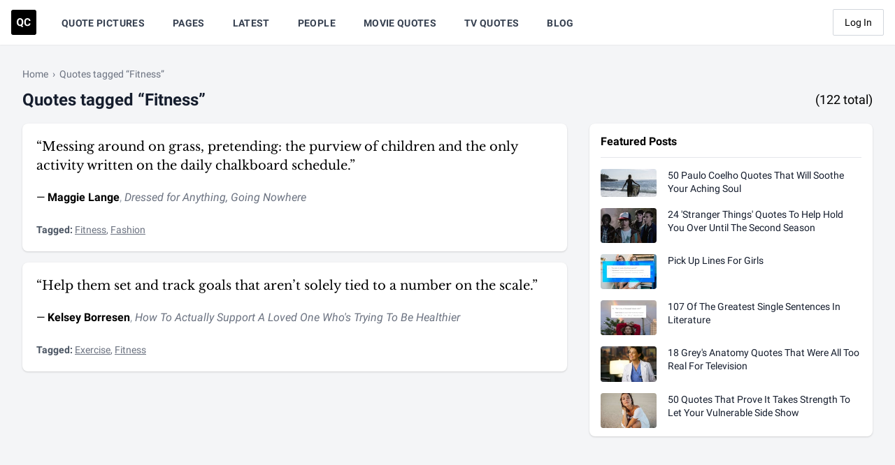

--- FILE ---
content_type: text/html; charset=UTF-8
request_url: https://quotecatalog.com/tags/fitness
body_size: 21423
content:
<!doctype html>
<html lang="en">
<head>
  <meta charset="utf-8">

<title>Quotes tagged 'Fitness' | Quote Catalog</title>

<meta name="description" content="Browse quotes tagged 'Fitness.' &quot;Messing around on grass, pretending: the purview of children and the only activity written on the daily chalkboard schedule.&quot; - Maggie Lange" />


<link rel="image_src" href="https://quotecatalog.com/src/img/meta/default.png" />
<meta name="image" content="https://quotecatalog.com/src/img/meta/default.png" />
<meta property="og:image" content="https://quotecatalog.com/src/img/meta/default.png" />
<meta name="twitter:image" content="https://quotecatalog.com/src/img/meta/default.png" />


<meta name="robots" content="noindex" />



<meta property="og:type" content="website" />
<meta property="og:title" content="Quotes tagged 'Fitness' | Quote Catalog" />
<meta property="og:description" content="Browse quotes tagged 'Fitness.' &quot;Messing around on grass, pretending: the purview of children and the only activity written on the daily chalkboard schedule.&quot; - Maggie Lange" />

<meta name="twitter:card" content="summary" />
<meta name="twitter:site" content="@qc" />
<meta name="twitter:title" content="Quotes tagged 'Fitness' | Quote Catalog" />
<meta name="twitter:description" content="Browse quotes tagged 'Fitness.' &quot;Messing around on grass, pretending: the purview of children and the only activity written on the daily chalkboard schedule.&quot; - Maggie Lange" />





<meta name="msapplication-TileColor" content="#000000">
<meta name="theme-color" content="#000000">
<meta name="viewport" content="width=device-width, initial-scale=1, shrink-to-fit=no">
<meta property="fb:pages" content="415755701856463" />
<meta property="fb:app_id" content="578070355704374" />
<meta name="msvalidate.01" content="FFD44D91ED6D5ABDACA796545285DFFB" />
<meta name="google-site-verification" content="EsHZ1sXksV7aqK5nikWnECBghH4T4zbJgfOktr_xNKs" />
<meta name="p:domain_verify" content="b91754ff03f9e5c867bdcc1b09e6b131" />
<meta name="apple-itunes-app" content="app-id=1292183397" />  <link rel="dns-prefetch" href="//www.googletagservices.com" />
<link rel="dns-prefetch" href="//securepubads.g.doubleclick.net" />
<link rel="dns-prefetch" href="https://quantcast.mgr.consensu.org" />  <link rel="apple-touch-icon" sizes="180x180" href="https://quotecatalog.com/icons/apple-touch-icon.png">
  <link rel="icon" type="image/png" sizes="32x32" href="https://quotecatalog.com/icons/favicon-32x32.png">
  <link rel="icon" type="image/png" sizes="16x16" href="https://quotecatalog.com/icons/favicon-16x16.png">
  <link rel="manifest" href="https://quotecatalog.com/site.webmanifest">
  <link rel="mask-icon" href="https://quotecatalog.com/icons/safari-pinned-tab.svg" color="#5bbad5">
  <link rel="chrome-webstore-item" href="https://chrome.google.com/webstore/detail/ghhlpafpmfocpgoepkhmfbdhhjhjnlfe" />

  <link href="https://dffgc0uhxim9s.cloudfront.net/dist/css/app.bundle.css?v=1743692038" rel="stylesheet" />
  
      <script>
	window.adthrive = window.adthrive || {};
	window.adthrive.cmd = window.adthrive.cmd || [];
	window.adthrive.host = 'ads.adthrive.com';
	window.adthrive.plugin = 'adthrive-ads-1.0.21';
	window.adthrive.threshold = Math.floor(Math.random() * 100 + 1);

	if ( -1 < window.location.search.indexOf( 'gdpr=true' ) ) {
		window.adthrive.threshold = 'gdpr';
	}

	(function() {
		var script = document.createElement('script');
		script.async = true;
		script.type = 'text/javascript';
		script.src = 'https://' + window.adthrive.host + '/sites/5be457be4a2ca4157d566cbe/ads.min.js?threshold=' + window.adthrive.threshold;
		script.onerror = function() {
			const event = new CustomEvent( 'AdThrive:Failed', { bubbles: true, cancelable: true } );
			document.dispatchEvent( event );
		}
		var node = document.getElementsByTagName('script')[0];
		node.parentNode.insertBefore(script, node);
	})();
</script>    <script src="https://cdn.jsdelivr.net/gh/alpinejs/alpine@v2.x.x/dist/alpine.min.js" defer></script>
</head>
<body>

  <div class="hidden">
    <svg xmlns="http://www.w3.org/2000/svg"><symbol class="svg-inline--fa fa-clone fa-w-16" id="sprite-clone" viewBox="0 0 512 512"><title>clone</title><path fill="currentColor" d="M464 0H144c-26.51 0-48 21.49-48 48v48H48c-26.51 0-48 21.49-48 48v320c0 26.51 21.49 48 48 48h320c26.51 0 48-21.49 48-48v-48h48c26.51 0 48-21.49 48-48V48c0-26.51-21.49-48-48-48zM362 464H54a6 6 0 01-6-6V150a6 6 0 016-6h42v224c0 26.51 21.49 48 48 48h224v42a6 6 0 01-6 6zm96-96H150a6 6 0 01-6-6V54a6 6 0 016-6h308a6 6 0 016 6v308a6 6 0 01-6 6z"/></symbol><symbol id="sprite-code" viewBox="0 0 17 10"><title>code</title><path d="M9.53 1.664l3.795 3.353L9.529 8.37l1.235 1.398 5.355-4.75L10.764.266 9.529 1.664zM6.59 8.37L2.794 5.017 6.59 1.664 5.356.267 0 5.017l5.356 4.75L6.59 8.37z"/></symbol><symbol class="svg-inline--fa fa-cog fa-w-16" id="sprite-cog" viewBox="0 0 512 512"><title>cog</title><path fill="currentColor" d="M452.515 237l31.843-18.382c9.426-5.441 13.996-16.542 11.177-27.054-11.404-42.531-33.842-80.547-64.058-110.797-7.68-7.688-19.575-9.246-28.985-3.811l-31.785 18.358a196.276 196.276 0 00-32.899-19.02V39.541a24.016 24.016 0 00-17.842-23.206c-41.761-11.107-86.117-11.121-127.93-.001-10.519 2.798-17.844 12.321-17.844 23.206v36.753a196.276 196.276 0 00-32.899 19.02l-31.785-18.358c-9.41-5.435-21.305-3.877-28.985 3.811-30.216 30.25-52.654 68.265-64.058 110.797-2.819 10.512 1.751 21.613 11.177 27.054L59.485 237a197.715 197.715 0 000 37.999l-31.843 18.382c-9.426 5.441-13.996 16.542-11.177 27.054 11.404 42.531 33.842 80.547 64.058 110.797 7.68 7.688 19.575 9.246 28.985 3.811l31.785-18.358a196.202 196.202 0 0032.899 19.019v36.753a24.016 24.016 0 0017.842 23.206c41.761 11.107 86.117 11.122 127.93.001 10.519-2.798 17.844-12.321 17.844-23.206v-36.753a196.34 196.34 0 0032.899-19.019l31.785 18.358c9.41 5.435 21.305 3.877 28.985-3.811 30.216-30.25 52.654-68.266 64.058-110.797 2.819-10.512-1.751-21.613-11.177-27.054L452.515 275c1.22-12.65 1.22-25.35 0-38zm-52.679 63.019l43.819 25.289a200.138 200.138 0 01-33.849 58.528l-43.829-25.309c-31.984 27.397-36.659 30.077-76.168 44.029v50.599a200.917 200.917 0 01-67.618 0v-50.599c-39.504-13.95-44.196-16.642-76.168-44.029l-43.829 25.309a200.15 200.15 0 01-33.849-58.528l43.819-25.289c-7.63-41.299-7.634-46.719 0-88.038l-43.819-25.289c7.85-21.229 19.31-41.049 33.849-58.529l43.829 25.309c31.984-27.397 36.66-30.078 76.168-44.029V58.845a200.917 200.917 0 0167.618 0v50.599c39.504 13.95 44.196 16.642 76.168 44.029l43.829-25.309a200.143 200.143 0 0133.849 58.529l-43.819 25.289c7.631 41.3 7.634 46.718 0 88.037zM256 160c-52.935 0-96 43.065-96 96s43.065 96 96 96 96-43.065 96-96-43.065-96-96-96zm0 144c-26.468 0-48-21.532-48-48 0-26.467 21.532-48 48-48s48 21.533 48 48c0 26.468-21.532 48-48 48z"/></symbol><symbol class="svg-inline--fa fa-edit fa-w-18" id="sprite-edit" viewBox="0 0 576 512"><title>edit</title><path fill="currentColor" d="M402.3 344.9l32-32c5-5 13.7-1.5 13.7 5.7V464c0 26.5-21.5 48-48 48H48c-26.5 0-48-21.5-48-48V112c0-26.5 21.5-48 48-48h273.5c7.1 0 10.7 8.6 5.7 13.7l-32 32c-1.5 1.5-3.5 2.3-5.7 2.3H48v352h352V350.5c0-2.1.8-4.1 2.3-5.6zm156.6-201.8L296.3 405.7l-90.4 10c-26.2 2.9-48.5-19.2-45.6-45.6l10-90.4L432.9 17.1c22.9-22.9 59.9-22.9 82.7 0l43.2 43.2c22.9 22.9 22.9 60 .1 82.8zM460.1 174L402 115.9 216.2 301.8l-7.3 65.3 65.3-7.3L460.1 174zm64.8-79.7l-43.2-43.2c-4.1-4.1-10.8-4.1-14.8 0L436 82l58.1 58.1 30.9-30.9c4-4.2 4-10.8-.1-14.9z"/></symbol><symbol class="svg-inline--fa fa-eye-slash fa-w-20" id="sprite-eye-slash" viewBox="0 0 640 512"><title>eye-slash</title><path fill="currentColor" d="M634 471L36 3.51A16 16 0 0013.51 6l-10 12.49A16 16 0 006 41l598 467.49a16 16 0 0022.49-2.49l10-12.49A16 16 0 00634 471zM296.79 146.47l134.79 105.38C429.36 191.91 380.48 144 320 144a112.26 112.26 0 00-23.21 2.47zm46.42 219.07L208.42 260.16C210.65 320.09 259.53 368 320 368a113 113 0 0023.21-2.46zM320 112c98.65 0 189.09 55 237.93 144a285.53 285.53 0 01-44 60.2l37.74 29.5a333.7 333.7 0 0052.9-75.11 32.35 32.35 0 000-29.19C550.29 135.59 442.93 64 320 64c-36.7 0-71.71 7-104.63 18.81l46.41 36.29c18.94-4.3 38.34-7.1 58.22-7.1zm0 288c-98.65 0-189.08-55-237.93-144a285.47 285.47 0 0144.05-60.19l-37.74-29.5a333.6 333.6 0 00-52.89 75.1 32.35 32.35 0 000 29.19C89.72 376.41 197.08 448 320 448c36.7 0 71.71-7.05 104.63-18.81l-46.41-36.28C359.28 397.2 339.89 400 320 400z"/></symbol><symbol class="svg-inline--fa fa-eye fa-w-18" id="sprite-eye" viewBox="0 0 576 512"><title>eye</title><path fill="currentColor" d="M288 144a110.94 110.94 0 00-31.24 5 55.4 55.4 0 017.24 27 56 56 0 01-56 56 55.4 55.4 0 01-27-7.24A111.71 111.71 0 10288 144zm284.52 97.4C518.29 135.59 410.93 64 288 64S57.68 135.64 3.48 241.41a32.35 32.35 0 000 29.19C57.71 376.41 165.07 448 288 448s230.32-71.64 284.52-177.41a32.35 32.35 0 000-29.19zM288 400c-98.65 0-189.09-55-237.93-144C98.91 167 189.34 112 288 112s189.09 55 237.93 144C477.1 345 386.66 400 288 400z"/></symbol><symbol class="svg-inline--fa fa-facebook-f fa-w-10" id="sprite-facebook" viewBox="0 0 320 512"><title>facebook</title><path d="M279.14 288l14.22-92.66h-88.91v-60.13c0-25.35 12.42-50.06 52.24-50.06h40.42V6.26S260.43 0 225.36 0c-73.22 0-121.08 44.38-121.08 124.72v70.62H22.89V288h81.39v224h100.17V288z"/></symbol><symbol class="svg-inline--fa fa-heart fa-w-16" id="sprite-heart-solid" viewBox="0 0 512 512"><title>heart-solid</title><path fill="currentColor" d="M462.3 62.6C407.5 15.9 326 24.3 275.7 76.2L256 96.5l-19.7-20.3C186.1 24.3 104.5 15.9 49.7 62.6c-62.8 53.6-66.1 149.8-9.9 207.9l193.5 199.8c12.5 12.9 32.8 12.9 45.3 0l193.5-199.8c56.3-58.1 53-154.3-9.8-207.9z"/></symbol><symbol class="svg-inline--fa fa-heart fa-w-16" id="sprite-heart" viewBox="0 0 512 512"><title>heart</title><path fill="currentColor" d="M458.4 64.3C400.6 15.7 311.3 23 256 79.3 200.7 23 111.4 15.6 53.6 64.3-21.6 127.6-10.6 230.8 43 285.5l175.4 178.7c10 10.2 23.4 15.9 37.6 15.9 14.3 0 27.6-5.6 37.6-15.8L469 285.6c53.5-54.7 64.7-157.9-10.6-221.3zm-23.6 187.5L259.4 430.5c-2.4 2.4-4.4 2.4-6.8 0L77.2 251.8c-36.5-37.2-43.9-107.6 7.3-150.7 38.9-32.7 98.9-27.8 136.5 10.5l35 35.7 35-35.7c37.8-38.5 97.8-43.2 136.5-10.6 51.1 43.1 43.5 113.9 7.3 150.8z"/></symbol><symbol id="sprite-link" viewBox="0 0 512 512"><title>link</title><path d="M314.222 197.78c51.091 51.091 54.377 132.287 9.75 187.16-6.242 7.73-2.784 3.865-84.94 86.02-54.696 54.696-143.266 54.745-197.99 0-54.711-54.69-54.734-143.255 0-197.99 32.773-32.773 51.835-51.899 63.409-63.457 7.463-7.452 20.331-2.354 20.486 8.192a173.31 173.31 0 004.746 37.828c.966 4.029-.272 8.269-3.202 11.198L80.632 312.57c-32.755 32.775-32.887 85.892 0 118.8 32.775 32.755 85.892 32.887 118.8 0l75.19-75.2c32.718-32.725 32.777-86.013 0-118.79a83.722 83.722 0 00-22.814-16.229c-4.623-2.233-7.182-7.25-6.561-12.346 1.356-11.122 6.296-21.885 14.815-30.405l4.375-4.375c3.625-3.626 9.177-4.594 13.76-2.294 12.999 6.524 25.187 15.211 36.025 26.049zM470.958 41.04c-54.724-54.745-143.294-54.696-197.99 0-82.156 82.156-78.698 78.29-84.94 86.02-44.627 54.873-41.341 136.069 9.75 187.16 10.838 10.838 23.026 19.525 36.025 26.049 4.582 2.3 10.134 1.331 13.76-2.294l4.375-4.375c8.52-8.519 13.459-19.283 14.815-30.405.621-5.096-1.938-10.113-6.561-12.346a83.706 83.706 0 01-22.814-16.229c-32.777-32.777-32.718-86.065 0-118.79l75.19-75.2c32.908-32.887 86.025-32.755 118.8 0 32.887 32.908 32.755 86.025 0 118.8l-45.848 45.84c-2.93 2.929-4.168 7.169-3.202 11.198a173.31 173.31 0 014.746 37.828c.155 10.546 13.023 15.644 20.486 8.192 11.574-11.558 30.636-30.684 63.409-63.457 54.733-54.735 54.71-143.3-.001-197.991z"/></symbol><symbol id="sprite-qc-logo" viewBox="0 0 36 36"><title>qc-logo</title><path d="M3 0h30a3 3 0 013 3v30a3 3 0 01-3 3H3a3 3 0 01-3-3V3a3 3 0 013-3zm14.344 17.907v-.49c0-1.074-.195-2.022-.584-2.843-.39-.822-.94-1.452-1.65-1.891-.71-.44-1.523-.66-2.437-.66-.914 0-1.727.22-2.437.66-.71.44-1.26 1.07-1.65 1.89-.39.822-.584 1.772-.584 2.852v.542c.005 1.055.203 1.988.595 2.799.392.811.944 1.435 1.658 1.872.713.437 1.524.656 2.433.656.286 0 .562-.023.829-.068l2.335 1.876 1.439-1.274-1.823-1.431c.587-.457 1.047-1.063 1.378-1.82.332-.755.498-1.645.498-2.67zm10.268 1.582h-2.26c-.05.668-.248 1.162-.592 1.48-.344.32-.865.479-1.563.479-.773 0-1.34-.274-1.699-.821-.359-.548-.538-1.414-.538-2.6V17.2c.01-1.135.202-1.973.576-2.512.374-.54.938-.81 1.691-.81.693 0 1.21.16 1.548.478.34.319.536.832.592 1.54h2.26c-.12-1.225-.568-2.177-1.341-2.855-.774-.678-1.793-1.017-3.059-1.017-.914 0-1.716.215-2.407.645-.69.429-1.221 1.045-1.593 1.849-.372.804-.558 1.733-.558 2.787v.67c0 1.653.404 2.953 1.21 3.9.806.946 1.912 1.42 3.318 1.42 1.286 0 2.322-.34 3.108-1.017.786-.679 1.221-1.608 1.307-2.788zm-12.559-2.08v.536c-.005 1.14-.21 2.007-.617 2.603-.407.595-.99.892-1.748.892-.774 0-1.366-.309-1.778-.926-.412-.618-.618-1.487-.618-2.607v-.535c.005-1.14.214-2.005.626-2.595.411-.59.996-.885 1.755-.885.763 0 1.35.299 1.763.896.411.598.617 1.472.617 2.622z"/></symbol><symbol class="svg-inline--fa fa-search fa-w-16" id="sprite-search" viewBox="0 0 512 512"><title>search</title><path fill="currentColor" d="M505 442.7L405.3 343c-4.5-4.5-10.6-7-17-7H372c27.6-35.3 44-79.7 44-128C416 93.1 322.9 0 208 0S0 93.1 0 208s93.1 208 208 208c48.3 0 92.7-16.4 128-44v16.3c0 6.4 2.5 12.5 7 17l99.7 99.7c9.4 9.4 24.6 9.4 33.9 0l28.3-28.3c9.4-9.4 9.4-24.6.1-34zM208 336c-70.7 0-128-57.2-128-128 0-70.7 57.2-128 128-128 70.7 0 128 57.2 128 128 0 70.7-57.2 128-128 128z"/></symbol><symbol id="sprite-share" viewBox="0 0 14 14"><title>share</title><path d="M11.65 8.333a.65.65 0 10-1.3 0h1.3zM1 11.667H.35 1zM5.667 3.65a.65.65 0 000-1.3v1.3zM9 .35a.65.65 0 100 1.3V.35zM13 1h.65V.35H13V1zm-.65 4a.65.65 0 101.3 0h-1.3zM5.207 7.874a.65.65 0 00.92.919l-.92-.92zm7.72-5.881a.65.65 0 00-.92-.92l.92.92zm-2.577 6.34v3.334h1.3V8.333h-1.3zm0 3.334a.684.684 0 01-.2.483l.92.92a1.99 1.99 0 00.58-1.403h-1.3zm-.2.483a.684.684 0 01-.483.2v1.3c.526 0 1.03-.209 1.402-.58l-.92-.92zm-.483.2H2.333v1.3h7.334v-1.3zm-7.334 0a.684.684 0 01-.483-.2l-.92.92c.373.371.877.58 1.403.58v-1.3zm-.483-.2a.683.683 0 01-.2-.483H.35c0 .526.209 1.03.58 1.402l.92-.92zm-.2-.483V4.333H.35v7.334h1.3zm0-7.334c0-.374.309-.683.683-.683v-1.3A1.987 1.987 0 00.35 4.333h1.3zm.683-.683h3.334v-1.3H2.333v1.3zM9 1.65h4V.35H9v1.3zM12.35 1v4h1.3V1h-1.3zM6.126 8.793l6.8-6.8-.919-.92-6.8 6.8.92.92z"/></symbol><symbol class="svg-inline--fa fa-star fa-w-18" id="sprite-star-solid" viewBox="0 0 576 512"><title>star-solid</title><path fill="currentColor" d="M259.3 17.8L194 150.2 47.9 171.5c-26.2 3.8-36.7 36.1-17.7 54.6l105.7 103-25 145.5c-4.5 26.3 23.2 46 46.4 33.7L288 439.6l130.7 68.7c23.2 12.2 50.9-7.4 46.4-33.7l-25-145.5 105.7-103c19-18.5 8.5-50.8-17.7-54.6L382 150.2 316.7 17.8c-11.7-23.6-45.6-23.9-57.4 0z"/></symbol><symbol id="sprite-tag" viewBox="0 0 512 512"><title>tag</title><path fill="currentColor" d="M0 252.118V48C0 21.49 21.49 0 48 0h204.118a48 48 0 0133.941 14.059l211.882 211.882c18.745 18.745 18.745 49.137 0 67.882L293.823 497.941c-18.745 18.745-49.137 18.745-67.882 0L14.059 286.059A48 48 0 010 252.118zM112 64c-26.51 0-48 21.49-48 48s21.49 48 48 48 48-21.49 48-48-21.49-48-48-48z"/></symbol><symbol id="sprite-tags" viewBox="0 0 640 512"><title>tags</title><path fill="currentColor" d="M497.941 225.941L286.059 14.059A48 48 0 00252.118 0H48C21.49 0 0 21.49 0 48v204.118a48 48 0 0014.059 33.941l211.882 211.882c18.744 18.745 49.136 18.746 67.882 0l204.118-204.118c18.745-18.745 18.745-49.137 0-67.882zM112 160c-26.51 0-48-21.49-48-48s21.49-48 48-48 48 21.49 48 48-21.49 48-48 48zm513.941 133.823L421.823 497.941c-18.745 18.745-49.137 18.745-67.882 0l-.36-.36L527.64 323.522c16.999-16.999 26.36-39.6 26.36-63.64s-9.362-46.641-26.36-63.64L331.397 0h48.721a48 48 0 0133.941 14.059l211.882 211.882c18.745 18.745 18.745 49.137 0 67.882z"/></symbol><symbol class="svg-inline--fa fa-thumbs-down fa-w-16" id="sprite-thumbs-down" viewBox="0 0 512 512"><title>thumbs-down</title><path fill="currentColor" d="M466.27 225.31c4.674-22.647.864-44.538-8.99-62.99 2.958-23.868-4.021-48.565-17.34-66.99C438.986 39.423 404.117 0 327 0c-7 0-15 .01-22.22.01C201.195.01 168.997 40 128 40h-10.845c-5.64-4.975-13.042-8-21.155-8H32C14.327 32 0 46.327 0 64v240c0 17.673 14.327 32 32 32h64c11.842 0 22.175-6.438 27.708-16h7.052c19.146 16.953 46.013 60.653 68.76 83.4 13.667 13.667 10.153 108.6 71.76 108.6 57.58 0 95.27-31.936 95.27-104.73 0-18.41-3.93-33.73-8.85-46.54h36.48c48.602 0 85.82-41.565 85.82-85.58 0-19.15-4.96-34.99-13.73-49.84zM64 296c-13.255 0-24-10.745-24-24s10.745-24 24-24 24 10.745 24 24-10.745 24-24 24zm330.18 16.73H290.19c0 37.82 28.36 55.37 28.36 94.54 0 23.75 0 56.73-47.27 56.73-18.91-18.91-9.46-66.18-37.82-94.54C206.9 342.89 167.28 272 138.92 272H128V85.83c53.611 0 100.001-37.82 171.64-37.82h37.82c35.512 0 60.82 17.12 53.12 65.9 15.2 8.16 26.5 36.44 13.94 57.57 21.581 20.384 18.699 51.065 5.21 65.62 9.45 0 22.36 18.91 22.27 37.81-.09 18.91-16.71 37.82-37.82 37.82z"/></symbol><symbol class="svg-inline--fa fa-times fa-w-10" id="sprite-times" viewBox="0 0 320 512"><title>times</title><path fill="currentColor" d="M207.6 256l107.72-107.72c6.23-6.23 6.23-16.34 0-22.58l-25.03-25.03c-6.23-6.23-16.34-6.23-22.58 0L160 208.4 52.28 100.68c-6.23-6.23-16.34-6.23-22.58 0L4.68 125.7c-6.23 6.23-6.23 16.34 0 22.58L112.4 256 4.68 363.72c-6.23 6.23-6.23 16.34 0 22.58l25.03 25.03c6.23 6.23 16.34 6.23 22.58 0L160 303.6l107.72 107.72c6.23 6.23 16.34 6.23 22.58 0l25.03-25.03c6.23-6.23 6.23-16.34 0-22.58L207.6 256z"/></symbol><symbol id="sprite-trendline" viewBox="0 0 14 9"><title>trendline</title><path d="M13.06 1.993a.65.65 0 10-.92-.92l.92.92zM7.467 6.667l-.46.46a.65.65 0 00.92 0l-.46-.46zM4.8 4l.46-.46a.65.65 0 00-.92 0L4.8 4zM.54 7.34a.65.65 0 00.92.92l-.92-.92zM9.133.35a.65.65 0 000 1.3V.35zm4 .65h.65V.35h-.65V1zm-.65 4a.65.65 0 101.3 0h-1.3zm-.343-3.926L7.007 6.207l.92.92 5.133-5.134-.92-.92zM7.926 6.207L5.26 3.54l-.92.92 2.667 2.666.92-.919zM4.34 3.54l-3.8 3.8.92.92 3.8-3.8-.92-.92zm4.793-1.89h4V.35h-4v1.3zm3.35-.65v4h1.3V1h-1.3z"/></symbol><symbol class="svg-inline--fa fa-twitter fa-w-16" id="sprite-twitter" viewBox="0 0 512 512"><title>twitter</title><path d="M459.37 151.716c.325 4.548.325 9.097.325 13.645 0 138.72-105.583 298.558-298.558 298.558-59.452 0-114.68-17.219-161.137-47.106 8.447.974 16.568 1.299 25.34 1.299 49.055 0 94.213-16.568 130.274-44.832-46.132-.975-84.792-31.188-98.112-72.772 6.498.974 12.995 1.624 19.818 1.624 9.421 0 18.843-1.3 27.614-3.573-48.081-9.747-84.143-51.98-84.143-102.985v-1.299c13.969 7.797 30.214 12.67 47.431 13.319-28.264-18.843-46.781-51.005-46.781-87.391 0-19.492 5.197-37.36 14.294-52.954 51.655 63.675 129.3 105.258 216.365 109.807-1.624-7.797-2.599-15.918-2.599-24.04 0-57.828 46.782-104.934 104.934-104.934 30.213 0 57.502 12.67 76.67 33.137 23.715-4.548 46.456-13.32 66.599-25.34-7.798 24.366-24.366 44.833-46.132 57.827 21.117-2.273 41.584-8.122 60.426-16.243-14.292 20.791-32.161 39.308-52.628 54.253z"/></symbol><symbol id="sprite-user" viewBox="0 0 448 512"><title>user</title><path fill="currentColor" d="M224 256c70.7 0 128-57.3 128-128S294.7 0 224 0 96 57.3 96 128s57.3 128 128 128zm89.6 32h-16.7c-22.2 10.2-46.9 16-72.9 16s-50.6-5.8-72.9-16h-16.7C60.2 288 0 348.2 0 422.4V464c0 26.5 21.5 48 48 48h352c26.5 0 48-21.5 48-48v-41.6c0-74.2-60.2-134.4-134.4-134.4z"/></symbol></svg>  </div>

  <div class="min-h-screen bg-gray-100 flex justify-between flex-col">
          <nav class="z-30 bg-white shadow-sm" x-data="{ mobileMenuOpen: false }">
  <div class="w-full px-4 mx-auto">
    <div class="flex justify-between h-16">

      <!-- begin left nav -->
      <div class="flex">

        <!-- begin logo-->
        <div class="flex items-center flex-shrink-0">
          <a href="https://quotecatalog.com" class="hover:opacity-75" aria-label="Visit the Quote Catalog homepage">
            <svg class="logo fill-dark-black" width="36" height="36" viewBox="0 0 36 36" xmlns="http://www.w3.org/2000/svg">
              <path d="M3 0h30a3 3 0 0 1 3 3v30a3 3 0 0 1-3 3H3a3 3 0 0 1-3-3V3a3 3 0 0 1 3-3zm14.344 17.907v-.49c0-1.074-.195-2.022-.584-2.843-.39-.822-.94-1.452-1.65-1.891-.71-.44-1.523-.66-2.437-.66-.914 0-1.727.22-2.437.66-.71.44-1.26 1.07-1.65 1.89-.39.822-.584 1.772-.584 2.852v.542c.005 1.055.203 1.988.595 2.799.392.811.944 1.435 1.658 1.872.713.437 1.524.656 2.433.656.286 0 .562-.023.829-.068l2.335 1.876 1.439-1.274-1.823-1.431c.587-.457 1.047-1.063 1.378-1.82.332-.755.498-1.645.498-2.67zm10.268 1.582h-2.26c-.05.668-.248 1.162-.592 1.48-.344.32-.865.479-1.563.479-.773 0-1.34-.274-1.699-.821-.359-.548-.538-1.414-.538-2.6V17.2c.01-1.135.202-1.973.576-2.512.374-.54.938-.81 1.691-.81.693 0 1.21.16 1.548.478.34.319.536.832.592 1.54h2.26c-.12-1.225-.568-2.177-1.341-2.855-.774-.678-1.793-1.017-3.059-1.017-.914 0-1.716.215-2.407.645-.69.429-1.221 1.045-1.593 1.849-.372.804-.558 1.733-.558 2.787v.67c0 1.653.404 2.953 1.21 3.9.806.946 1.912 1.42 3.318 1.42 1.286 0 2.322-.34 3.108-1.017.786-.679 1.221-1.608 1.307-2.788zm-12.559-2.08v.536c-.005 1.14-.21 2.007-.617 2.603-.407.595-.99.892-1.748.892-.774 0-1.366-.309-1.778-.926-.412-.618-.618-1.487-.618-2.607v-.535c.005-1.14.214-2.005.626-2.595.411-.59.996-.885 1.755-.885.763 0 1.35.299 1.763.896.411.598.617 1.472.617 2.622z" fill-rule="evenodd"></path>
            </svg>
          </a>
        </div>
        <!-- end logo-->

        <!-- begin desktop nav -->
        <div class="hidden sm:ml-4 sm:flex">
                      <a href="https://quotecatalog.com/quote-pictures" class="items-center mx-4 px-1 pt-1 border-b-2 border-transparent text-sm font-medium tracking-wide leading-5 text-gray-700 font-bold hover:text-gray-700 hover:border-gray-300 focus:outline-none focus:text-gray-700 focus:border-gray-300 transition duration-150 ease-in-out uppercase   hidden lg:inline-flex ">
              Quote Pictures
            </a>
                      <a href="https://quotecatalog.com/pages" class="items-center mx-4 px-1 pt-1 border-b-2 border-transparent text-sm font-medium tracking-wide leading-5 text-gray-700 font-bold hover:text-gray-700 hover:border-gray-300 focus:outline-none focus:text-gray-700 focus:border-gray-300 transition duration-150 ease-in-out uppercase   inline-flex ">
              Pages
            </a>
                      <a href="https://quotecatalog.com/latest" class="items-center mx-4 px-1 pt-1 border-b-2 border-transparent text-sm font-medium tracking-wide leading-5 text-gray-700 font-bold hover:text-gray-700 hover:border-gray-300 focus:outline-none focus:text-gray-700 focus:border-gray-300 transition duration-150 ease-in-out uppercase   hidden lg:inline-flex ">
              Latest
            </a>
                      <a href="https://quotecatalog.com/people" class="items-center mx-4 px-1 pt-1 border-b-2 border-transparent text-sm font-medium tracking-wide leading-5 text-gray-700 font-bold hover:text-gray-700 hover:border-gray-300 focus:outline-none focus:text-gray-700 focus:border-gray-300 transition duration-150 ease-in-out uppercase   hidden lg:inline-flex ">
              People
            </a>
                      <a href="https://quotecatalog.com/quotes/movies" class="items-center mx-4 px-1 pt-1 border-b-2 border-transparent text-sm font-medium tracking-wide leading-5 text-gray-700 font-bold hover:text-gray-700 hover:border-gray-300 focus:outline-none focus:text-gray-700 focus:border-gray-300 transition duration-150 ease-in-out uppercase   inline-flex ">
              Movie Quotes
            </a>
                      <a href="https://quotecatalog.com/quotes/tv" class="items-center mx-4 px-1 pt-1 border-b-2 border-transparent text-sm font-medium tracking-wide leading-5 text-gray-700 font-bold hover:text-gray-700 hover:border-gray-300 focus:outline-none focus:text-gray-700 focus:border-gray-300 transition duration-150 ease-in-out uppercase   inline-flex ">
              TV Quotes
            </a>
                      <a href="https://quotecatalog.com/blog" class="items-center mx-4 px-1 pt-1 border-b-2 border-transparent text-sm font-medium tracking-wide leading-5 text-gray-700 font-bold hover:text-gray-700 hover:border-gray-300 focus:outline-none focus:text-gray-700 focus:border-gray-300 transition duration-150 ease-in-out uppercase   hidden lg:inline-flex ">
              Blog
            </a>
          
          <span class="relative hidden sm:inline-flex lg:hidden" x-data="{ open: false }">
            <button aria-label="Show more nav items" type="button" class="inline-flex items-center px-1 pt-1 mx-4 text-sm font-medium font-bold leading-5 tracking-wide text-gray-700 uppercase transition duration-150 ease-in-out border-b-2 border-transparent hover:text-gray-700 hover:border-gray-300 focus:outline-none focus:text-gray-700 focus:border-gray-300 lg:hidden" @click="open = !open" @click.away="open = false">
              More
              <svg class="w-5 h-5 ml-1 -mr-1" fill="currentColor" viewBox="0 0 20 20">
                <path fill-rule="evenodd" d="M5.293 7.293a1 1 0 011.414 0L10 10.586l3.293-3.293a1 1 0 111.414 1.414l-4 4a1 1 0 01-1.414 0l-4-4a1 1 0 010-1.414z" clip-rule="evenodd"/>
              </svg>
            </button>

            <div x-show="open" style="display:none;" x-transition:enter="transition ease-out duration-100" x-transition:enter-start="transform opacity-0 scale-95" x-transition:enter-end="transform opacity-100 scale-100" x-transition:leave="transition ease-in duration-75" x-transition:leave-start="transform opacity-100 scale-100" x-transition:leave-end="transform opacity-0 scale-95" class="absolute right-0 w-48 origin-top-right rounded-md shadow-lg mt-14">
              <div class="text-right bg-white rounded-md shadow-xs">
                <div class="py-1">
                                      <a href="https://quotecatalog.com/quote-pictures" class="block px-4 py-2 text-sm leading-5 text-gray-700 hover:bg-gray-100 hover:text-gray-900 focus:outline-none focus:bg-gray-100 focus:text-gray-900">
                      Quote Pictures
                    </a>
                                      <a href="https://quotecatalog.com/latest" class="block px-4 py-2 text-sm leading-5 text-gray-700 hover:bg-gray-100 hover:text-gray-900 focus:outline-none focus:bg-gray-100 focus:text-gray-900">
                      Latest
                    </a>
                                      <a href="https://quotecatalog.com/people" class="block px-4 py-2 text-sm leading-5 text-gray-700 hover:bg-gray-100 hover:text-gray-900 focus:outline-none focus:bg-gray-100 focus:text-gray-900">
                      People
                    </a>
                                      <a href="https://quotecatalog.com/blog" class="block px-4 py-2 text-sm leading-5 text-gray-700 hover:bg-gray-100 hover:text-gray-900 focus:outline-none focus:bg-gray-100 focus:text-gray-900">
                      Blog
                    </a>
                                  </div>
              </div>
            </div>
          </span>
        </div>
        <!-- end desktop nav -->

      </div>
      <!-- end left nav -->

      <!-- begin logged in menu -->
              <div class="relative hidden md:ml-6 md:flex md:items-center" x-data="{ open: false }" @click.away="open = false" x-init="$watch('open', isOpen => { isOpen ? setTimeout(() => $refs.email.focus(), 250) : null })">

          <!-- begin login button -->
          <button class="inline-flex items-center px-4 py-2 text-sm font-medium leading-5 text-black border border-gray-300 rounded-sm hover:bg-gray-100 active:bg-gray-200" x-on:click="open = !open;" x-bind:class="{ 'bg-gray-100': open }">
            Log In
          </button>

                    <div x-show="open" style="display:none;" x-transition:enter="transition ease-out duration-100" x-transition:enter-start="transform opacity-0 scale-95" x-transition:enter-end="transform opacity-100 scale-100" x-transition:leave="transition ease-in duration-75" x-transition:leave-start="transform opacity-100 scale-100" x-transition:leave-end="transform opacity-0 scale-95" class="absolute top-0 right-0 -mr-1 origin-top-right rounded-md shadow-lg w-80 mt-15">
            <div class="p-6 text-sm text-left bg-white rounded-md shadow-xs">
              <form action="https://quotecatalog.com/login" method="POST">
	<div>
		<label for="email" class="block text-sm font-medium leading-5 text-gray-700">
			Email address
		</label>
		<div class="mt-1 rounded-md">
			<input name="username" id="email" type="email" required class="block w-full px-3 py-2 placeholder-gray-400 transition duration-150 ease-in-out border border-gray-300 rounded-md appearance-none focus:outline-none focus:shadow-outline-blue focus:border-blue-300 sm:text-sm sm:leading-5" x-ref="email" />
		</div>
	</div>

	<div class="mt-6">
		<label for="password" class="block text-sm font-medium leading-5 text-gray-700">
			Password
		</label>
		<div class="mt-1 rounded-md">
			<input name="password" id="password" type="password" required class="block w-full px-3 py-2 placeholder-gray-400 transition duration-150 ease-in-out border border-gray-300 rounded-md appearance-none focus:outline-none focus:shadow-outline-blue focus:border-blue-300 sm:text-sm sm:leading-5" />
		</div>
	</div>

	<div class="flex items-center justify-between mt-6">
		<div class="flex items-center">
			<input name="remember" value="true" id="remember_me" type="checkbox" class="w-4 h-4 transition duration-150 ease-in-out form-checkbox" />
			<label for="remember_me" class="block ml-2 text-sm leading-5 text-gray-900 cursor-pointer">
				Remember me
			</label>
		</div>

		<div class="text-xs leading-5">
			<a href="https://quotecatalog.com/forgot-password" class="text-gray-400 hover:underline focus:outline-none focus:underline">
				Forgot your password?
			</a>
		</div>
	</div>

	<div class="mt-6">
		<span class="block w-full rounded-md shadow-sm">
			<button type="submit" class="flex justify-center w-full px-4 py-2 text-sm font-medium text-white transition duration-150 ease-in-out bg-black border border-transparent rounded-md hover:bg-gray-800">
				Log in
			</button>
		</span>
	</div>

			<input type="hidden" name="return" value="https://quotecatalog.com/tags/fitness">
	</form>            </div>
          </div>
          
        </div>
        <!-- end logged out menu -->
            
      <!-- begin right nav -->
            
      <!-- begin mobile menu button -->
      <div class="flex items-center -mr-2 md:hidden">
        <button aria-label="Toggle mobile menu" class="inline-flex items-center justify-center p-2 text-gray-400 transition duration-150 ease-in-out rounded-md hover:text-gray-500 hover:bg-gray-100 focus:outline-none focus:bg-gray-100 focus:text-gray-500" @click="mobileMenuOpen = !mobileMenuOpen">
          <svg class="w-6 h-6" stroke="currentColor" fill="none" viewBox="0 0 24 24">
            <path :class="{'hidden': mobileMenuOpen, 'inline-flex': !mobileMenuOpen }" class="inline-flex" stroke-linecap="round" stroke-linejoin="round" stroke-width="2" d="M4 6h16M4 12h16M4 18h16" />
            <path :class="{'hidden': !mobileMenuOpen, 'inline-flex': mobileMenuOpen }" class="hidden" stroke-linecap="round" stroke-linejoin="round" stroke-width="2" d="M6 18L18 6M6 6l12 12" />
          </svg>
        </button>
      </div>
      <!-- end mobile menu button -->

    </div>
  </div>

  <!-- begin mobile menu-->
  <div class="md:hidden" style="display:none;" x-show="mobileMenuOpen === true">
    <div class="pt-2 pb-3">
              <a href="https://quotecatalog.com/quote-pictures" class="mt-1 block pl-3 pr-4 py-2 border-l-4 border-transparent text-base font-medium text-gray-600 hover:text-gray-800 hover:bg-gray-50 hover:border-gray-300 focus:outline-none focus:text-gray-800 focus:bg-gray-50 focus:border-gray-300 transition duration-150 ease-in-out ">
          Quote Pictures
        </a>
              <a href="https://quotecatalog.com/pages" class="mt-1 block pl-3 pr-4 py-2 border-l-4 border-transparent text-base font-medium text-gray-600 hover:text-gray-800 hover:bg-gray-50 hover:border-gray-300 focus:outline-none focus:text-gray-800 focus:bg-gray-50 focus:border-gray-300 transition duration-150 ease-in-out ">
          Pages
        </a>
              <a href="https://quotecatalog.com/latest" class="mt-1 block pl-3 pr-4 py-2 border-l-4 border-transparent text-base font-medium text-gray-600 hover:text-gray-800 hover:bg-gray-50 hover:border-gray-300 focus:outline-none focus:text-gray-800 focus:bg-gray-50 focus:border-gray-300 transition duration-150 ease-in-out ">
          Latest
        </a>
              <a href="https://quotecatalog.com/people" class="mt-1 block pl-3 pr-4 py-2 border-l-4 border-transparent text-base font-medium text-gray-600 hover:text-gray-800 hover:bg-gray-50 hover:border-gray-300 focus:outline-none focus:text-gray-800 focus:bg-gray-50 focus:border-gray-300 transition duration-150 ease-in-out ">
          People
        </a>
              <a href="https://quotecatalog.com/quotes/movies" class="mt-1 block pl-3 pr-4 py-2 border-l-4 border-transparent text-base font-medium text-gray-600 hover:text-gray-800 hover:bg-gray-50 hover:border-gray-300 focus:outline-none focus:text-gray-800 focus:bg-gray-50 focus:border-gray-300 transition duration-150 ease-in-out ">
          Movie Quotes
        </a>
              <a href="https://quotecatalog.com/quotes/tv" class="mt-1 block pl-3 pr-4 py-2 border-l-4 border-transparent text-base font-medium text-gray-600 hover:text-gray-800 hover:bg-gray-50 hover:border-gray-300 focus:outline-none focus:text-gray-800 focus:bg-gray-50 focus:border-gray-300 transition duration-150 ease-in-out ">
          TV Quotes
        </a>
              <a href="https://quotecatalog.com/blog" class="mt-1 block pl-3 pr-4 py-2 border-l-4 border-transparent text-base font-medium text-gray-600 hover:text-gray-800 hover:bg-gray-50 hover:border-gray-300 focus:outline-none focus:text-gray-800 focus:bg-gray-50 focus:border-gray-300 transition duration-150 ease-in-out ">
          Blog
        </a>
      
              <a href="https://quotecatalog.com/login" class="block py-2 pl-3 pr-4 mt-1 text-base font-medium text-gray-600 transition duration-150 ease-in-out border-l-4 border-transparent hover:text-gray-800 hover:bg-gray-50 hover:border-gray-300 focus:outline-none focus:text-gray-800 focus:bg-gray-50 focus:border-gray-300">
          Log In
        </a>
          </div>

    <!-- begin logged in mobile menu-->
        <!-- end logged in user menu-->
    
  </div>
  <!-- begin mobile menu-->

</nav>    
    <main class="mb-auto">
      
<div class="container px-4 pb-16 mx-auto sm:px-6 lg:px-8">

	<div class="py-8 pb-4 text-center md:text-left">
		<ol itemscope itemtype="https://schema.org/BreadcrumbList" class="text-sm text-gray-500">
			<li itemprop="itemListElement" itemscope itemtype="https://schema.org/ListItem" class="inline">
				<a itemprop="item" href="https://quotecatalog.com" class="hover:underline">
					<span itemprop="name">Home</span>
				</a>
				<meta itemprop="position" content="1" />
			</li>
			&nbsp;›&nbsp;
			<li itemprop="itemListElement" itemscope itemtype="https://schema.org/ListItem" class="inline">
				<span itemprop="name">Quotes tagged &ldquo;Fitness&rdquo;</span>
				<meta itemprop="position" content="2" />
			</li>
		</ol>

		<div class="mt-2 md:flex md:items-center md:justify-between">
			<div class="flex-1 min-w-0">
				<h1 class="text-xl font-bold leading-7 text-gray-900 sm:text-2xl sm:leading-9 sm:truncate">
					Quotes tagged &ldquo;Fitness&rdquo;
				</h1>
			</div>

			<div class="hidden md:block md:text-lg md:text-gray-600 md:leading-7">
				(122 total)
			</div>

		</div>
	</div>

	<div class="lg:flex">

		<div class="mb-8 lg:w-2/3 lg:pr-8">
			<div class="mb-4 card" data-quote-id="108304">

		
	
	<a href="https://quotecatalog.com/quote/maggie-lange-messing-around-pZxv6z1" class="block p-5 font-serif md:text-lg quoteCard__blockquote">
	&ldquo;Messing around on grass, pretending: the purview of children and the only activity written on the daily chalkboard schedule.&rdquo;
</a>
	<div class="p-5 pt-0">

		<div class="mb-6 text-gray-400">
			<span class="text-black">&mdash;</span>
			<a href="https://quotecatalog.com/communicator/maggie-lange" class="font-bold text-black hover:underline">Maggie Lange</a>,			<span class="text-gray-500 italic">

		
							<a href="https://www.thecut.com/2020/07/what-outfits-are-you-wearing-this-summer.html" target="_blank" rel="noopener" class="hover:underline">
					Dressed for Anything, Going Nowhere
				</a>
			
		
	</span>

 		</div>

		<div class="text-sm text-gray-500">
		<strong class="text-gray-600">Tagged:</strong>
					<a href="https://quotecatalog.com/tags/fitness" class="text-sm underline hover:no-underline" aria-label="Visit tag 'fitness'">Fitness</a>, 					<a href="https://quotecatalog.com/tags/Fashion" class="text-sm underline hover:no-underline" aria-label="Visit tag 'Fashion'">Fashion</a>			</div>
 
		
	</div>

</div>	<div class="mb-4 card" data-quote-id="103114">

		
	
	<a href="https://quotecatalog.com/quote/kelsey-borresen-help-them-set-a-pX0MRkp" class="block p-5 font-serif md:text-lg quoteCard__blockquote">
	&ldquo;Help them set and track goals that aren’t solely tied to a number on the scale.&rdquo;
</a>
	<div class="p-5 pt-0">

		<div class="mb-6 text-gray-400">
			<span class="text-black">&mdash;</span>
			<a href="https://quotecatalog.com/communicator/kelsey-borresen" class="font-bold text-black hover:underline">Kelsey Borresen</a>,			<span class="text-gray-500 italic">

		
							<a href="https://www.huffpost.com/entry/support-loved-one-healthier_l_5d5b3694e4b0f667ed67614c" target="_blank" rel="noopener" class="hover:underline">
					How To Actually Support A Loved One Who&#039;s Trying To Be Healthier
				</a>
			
		
	</span>

 		</div>

		<div class="text-sm text-gray-500">
		<strong class="text-gray-600">Tagged:</strong>
					<a href="https://quotecatalog.com/tags/Exercise" class="text-sm underline hover:no-underline" aria-label="Visit tag 'Exercise'">Exercise</a>, 					<a href="https://quotecatalog.com/tags/fitness" class="text-sm underline hover:no-underline" aria-label="Visit tag 'fitness'">Fitness</a>			</div>
 
		
	</div>

</div>	<div class="mb-4 card" data-quote-id="100775">

		
	
	<a href="https://quotecatalog.com/quote/alex-schultz-legend-has-it-t-7B05Wka" class="block p-5 font-serif md:text-lg quoteCard__blockquote">
	&ldquo;Legend has it that GQ research manager Mick Rouse once fact-checked an entire issue while doing one-handed pushups.&rdquo;
</a>
	<div class="p-5 pt-0">

		<div class="mb-6 text-gray-400">
			<span class="text-black">&mdash;</span>
			<a href="https://quotecatalog.com/communicator/alex-schultz" class="font-bold text-black hover:underline">Alex Schultz</a>,			<span class="text-gray-500 italic">

		
							<a href="https://www.gq.com/story/real-life-diet-fittest-man-mick-rouse" target="_blank" rel="noopener" class="hover:underline">
					The Real-Life Diet of Mick Rouse, the Fittest Man at GQ
				</a>
			
		
	</span>

 		</div>

		<div class="text-sm text-gray-500">
		<strong class="text-gray-600">Tagged:</strong>
					<a href="https://quotecatalog.com/tags/mick-rouse" class="text-sm underline hover:no-underline" aria-label="Visit tag 'mick-rouse'">Mick Rouse</a>, 					<a href="https://quotecatalog.com/tags/gq" class="text-sm underline hover:no-underline" aria-label="Visit tag 'gq'">GQ</a>, 					<a href="https://quotecatalog.com/tags/fitness" class="text-sm underline hover:no-underline" aria-label="Visit tag 'fitness'">Fitness</a>, 					<a href="https://quotecatalog.com/tags/is-this-an-hr-violation-because-it-feels-like-it" class="text-sm underline hover:no-underline" aria-label="Visit tag 'is-this-an-hr-violation-because-it-feels-like-it'">Is This An HR Violation Because It Feels Like It</a>			</div>
 
		
	</div>

</div>	<div class="mb-4 card" data-quote-id="98808">

		
	
	<a href="https://quotecatalog.com/quote/gabe-liedman-hes-a-total-gy-7Qd8dg1" class="block p-5 font-serif md:text-lg quoteCard__blockquote">
	&ldquo;He's a total gym rat! That's like...what is that?&rdquo;
</a>
	<div class="p-5 pt-0">

		<div class="mb-6 text-gray-400">
			<span class="text-black">&mdash;</span>
			<a href="https://quotecatalog.com/communicator/maya-ishii-peters" class="font-bold text-black hover:underline">Maya Ishii-Peters</a>,			<span class="text-gray-500 italic">

		
							<a href="https://quotecatalog.com/quotes/tv/pen15" class="hover:underline">PEN15</a>,

									<a href="https://quotecatalog.com/quotes/tv/pen15#pen15-season-1" class="hover:underline">Season 1</a>:
				
				<a href="https://quotecatalog.com/quotes/tv/pen15#pen15-season-1-aim" class="hover:underline">AIM</a>
			
		
	</span>

 		</div>

		<div class="text-sm text-gray-500">
		<strong class="text-gray-600">Tagged:</strong>
					<a href="https://quotecatalog.com/tags/gym-rat" class="text-sm underline hover:no-underline" aria-label="Visit tag 'gym-rat'">Gym Rat</a>, 					<a href="https://quotecatalog.com/tags/fitness" class="text-sm underline hover:no-underline" aria-label="Visit tag 'fitness'">Fitness</a>			</div>
 
		
	</div>

</div>	<div class="mb-4 card" data-quote-id="98695">

		
	
	<a href="https://quotecatalog.com/quote/keith-flint-being-sober-my-72mgXZ1" class="block p-5 font-serif md:text-lg quoteCard__blockquote">
	&ldquo;Being sober, my obsession became being fit and focused, but I like to leave the planet now and again. I decided to have the odd joint or a few beers to keep a bit of psychedelia in my life.&rdquo;
</a>
	<div class="p-5 pt-0">

		<div class="mb-6 text-gray-400">
			<span class="text-black">&mdash;</span>
			<a href="https://quotecatalog.com/communicator/keith-flint" class="font-bold text-black hover:underline">Keith Flint</a>,			<span class="text-gray-500 italic">

		
							<a href="http://www.matt-blake.co.uk/keith-flint-tread-carefully-or-i-will-cut-you-to-shreds/" target="_blank" rel="noopener" class="hover:underline">
					Keith Flint: : &lsquo;Tread Carefully, Or I Will Cut You To Shreds&rsquo;: &lsquo;Tread Carefully, Or I Will Cut You To Shreds&rsquo;: &lsquo;Tread Carefully, Or I Will Cut You To Shreds&rsquo;: &lsquo;Tread Carefully, Or I Will Cut You To Shreds&rsquo;: : &lsquo;Tread Carefully, Or I Will Cut You To Shreds&rsquo;: &lsquo;Tread Carefully, Or I Will Cut You To Shreds&rsquo;: &lsquo;Tread Carefully, Or I Will Cut You To Shreds&rsquo;: &lsquo;Tread Carefully, Or I Will Cut You To Shreds&rsquo;
				</a>
			
		
	</span>

 		</div>

		<div class="text-sm text-gray-500">
		<strong class="text-gray-600">Tagged:</strong>
					<a href="https://quotecatalog.com/tags/sobriety" class="text-sm underline hover:no-underline" aria-label="Visit tag 'sobriety'">Sobriety</a>, 					<a href="https://quotecatalog.com/tags/fitness" class="text-sm underline hover:no-underline" aria-label="Visit tag 'fitness'">Fitness</a>, 					<a href="https://quotecatalog.com/tags/psychedelia" class="text-sm underline hover:no-underline" aria-label="Visit tag 'psychedelia'">Psychedelia</a>, 					<a href="https://quotecatalog.com/tags/weed" class="text-sm underline hover:no-underline" aria-label="Visit tag 'weed'">Weed</a>			</div>
 
		
	</div>

</div>	<div class="mb-4 card" data-quote-id="98694">

		
	
	<a href="https://quotecatalog.com/quote/keith-flint-being-sober-my-1zDno2p" class="block p-5 font-serif md:text-lg quoteCard__blockquote">
	&ldquo;Being sober, my obsession became being fit and focused, but I like to leave the planet now and again. I decided to have the odd joint or a few beers to keep a bit of psychedelia in my life.&rdquo;
</a>
	<div class="p-5 pt-0">

		<div class="mb-6 text-gray-400">
			<span class="text-black">&mdash;</span>
			<a href="https://quotecatalog.com/communicator/keith-flint" class="font-bold text-black hover:underline">Keith Flint</a>,			<span class="text-gray-500 italic">

		
							<a href="http://www.matt-blake.co.uk/keith-flint-tread-carefully-or-i-will-cut-you-to-shreds/" target="_blank" rel="noopener" class="hover:underline">
					Keith Flint: : &lsquo;Tread Carefully, Or I Will Cut You To Shreds&rsquo;: &lsquo;Tread Carefully, Or I Will Cut You To Shreds&rsquo;: &lsquo;Tread Carefully, Or I Will Cut You To Shreds&rsquo;: &lsquo;Tread Carefully, Or I Will Cut You To Shreds&rsquo;: : &lsquo;Tread Carefully, Or I Will Cut You To Shreds&rsquo;: &lsquo;Tread Carefully, Or I Will Cut You To Shreds&rsquo;: &lsquo;Tread Carefully, Or I Will Cut You To Shreds&rsquo;: &lsquo;Tread Carefully, Or I Will Cut You To Shreds&rsquo;
				</a>
			
		
	</span>

 		</div>

		<div class="text-sm text-gray-500">
		<strong class="text-gray-600">Tagged:</strong>
					<a href="https://quotecatalog.com/tags/sobriety" class="text-sm underline hover:no-underline" aria-label="Visit tag 'sobriety'">Sobriety</a>, 					<a href="https://quotecatalog.com/tags/fitness" class="text-sm underline hover:no-underline" aria-label="Visit tag 'fitness'">Fitness</a>, 					<a href="https://quotecatalog.com/tags/psychedelia" class="text-sm underline hover:no-underline" aria-label="Visit tag 'psychedelia'">Psychedelia</a>, 					<a href="https://quotecatalog.com/tags/weed" class="text-sm underline hover:no-underline" aria-label="Visit tag 'weed'">Weed</a>			</div>
 
		
	</div>

</div>	<div class="mb-4 card" data-quote-id="77799">

		
	
	<a href="https://quotecatalog.com/quote/aaron-burr-men-are-fit-to-O1Mv6E7" class="block p-5 font-serif md:text-lg quoteCard__blockquote">
	&ldquo;Men are fit to educate nothing but horses and dogs.&rdquo;
</a>
	<div class="p-5 pt-0">

		<div class="mb-6 text-gray-400">
			<span class="text-black">&mdash;</span>
			<a href="https://quotecatalog.com/communicator/aaron-burr" class="font-bold text-black hover:underline">Aaron Burr</a>,			<span class="text-gray-500 italic">

		
							<a href="https://archive.org/stream/privatejournalof01burr2/privatejournalof01burr2_djvu.txt" target="_blank" rel="noopener" class="hover:underline">
					The Private Journal of Aaron Burr
				</a>
			
		
	</span>

 		</div>

		<div class="text-sm text-gray-500">
		<strong class="text-gray-600">Tagged:</strong>
					<a href="https://quotecatalog.com/tags/men" class="text-sm underline hover:no-underline" aria-label="Visit tag 'men'">Men</a>, 					<a href="https://quotecatalog.com/tags/fitness" class="text-sm underline hover:no-underline" aria-label="Visit tag 'fitness'">Fitness</a>, 					<a href="https://quotecatalog.com/tags/Education" class="text-sm underline hover:no-underline" aria-label="Visit tag 'Education'">Education</a>, 					<a href="https://quotecatalog.com/tags/horses" class="text-sm underline hover:no-underline" aria-label="Visit tag 'horses'">horses</a>, 					<a href="https://quotecatalog.com/tags/dogs" class="text-sm underline hover:no-underline" aria-label="Visit tag 'dogs'">Dogs</a>			</div>
 
		
	</div>

</div>	<div class="mb-4 card" data-quote-id="76717">

		
	
	<a href="https://quotecatalog.com/quote/carina-wolff-working-out-fre-npe3d81" class="block p-5 font-serif md:text-lg quoteCard__blockquote">
	&ldquo;Working out frequently is great for your body, but it can also come with some unwanted side effects.&rdquo;
</a>
	<div class="p-5 pt-0">

		<div class="mb-6 text-gray-400">
			<span class="text-black">&mdash;</span>
			<a href="https://quotecatalog.com/communicator/carina-wolff" class="font-bold text-black hover:underline">Carina Wolff</a>,			<span class="text-gray-500 italic">

		
							<a href="https://www.bustle.com/p/7-unexpected-workout-habits-that-can-damage-your-health-9013949" target="_blank" rel="noopener" class="hover:underline">
					7 Unexpected Workout Habits That Can Damage Your Health
				</a>
			
		
	</span>

 		</div>

		<div class="text-sm text-gray-500">
		<strong class="text-gray-600">Tagged:</strong>
					<a href="https://quotecatalog.com/tags/workouts" class="text-sm underline hover:no-underline" aria-label="Visit tag 'workouts'">workouts</a>, 					<a href="https://quotecatalog.com/tags/working-out" class="text-sm underline hover:no-underline" aria-label="Visit tag 'working-out'">Working Out</a>, 					<a href="https://quotecatalog.com/tags/health-and-wellness" class="text-sm underline hover:no-underline" aria-label="Visit tag 'health-and-wellness'">Health and Wellness</a>, 					<a href="https://quotecatalog.com/tags/healthy-living" class="text-sm underline hover:no-underline" aria-label="Visit tag 'healthy-living'">Healthy Living</a>, 					<a href="https://quotecatalog.com/tags/being-healthy" class="text-sm underline hover:no-underline" aria-label="Visit tag 'being-healthy'">Being Healthy</a>, 					<a href="https://quotecatalog.com/tags/fitness" class="text-sm underline hover:no-underline" aria-label="Visit tag 'fitness'">Fitness</a>			</div>
 
		
	</div>

</div>	<div class="mb-4 card" data-quote-id="75082">

		
	
	<a href="https://quotecatalog.com/quote/martha-stewart-you-can-be-the-g7OeORa" class="block p-5 font-serif md:text-lg quoteCard__blockquote">
	&ldquo;You can be the most beautiful person on Earth, and if you don't have a fitness or diet routine, you won't be beautiful.&rdquo;
</a>
	<div class="p-5 pt-0">

		<div class="mb-6 text-gray-400">
			<span class="text-black">&mdash;</span>
			<a href="https://quotecatalog.com/communicator/martha-stewart" class="font-bold text-black hover:underline">Martha Stewart</a>					</div>

		<div class="text-sm text-gray-500">
		<strong class="text-gray-600">Tagged:</strong>
					<a href="https://quotecatalog.com/tags/beautiful" class="text-sm underline hover:no-underline" aria-label="Visit tag 'beautiful'">Beautiful</a>, 					<a href="https://quotecatalog.com/tags/fitness" class="text-sm underline hover:no-underline" aria-label="Visit tag 'fitness'">Fitness</a>, 					<a href="https://quotecatalog.com/tags/diet" class="text-sm underline hover:no-underline" aria-label="Visit tag 'diet'">diet</a>			</div>
 
		
	</div>

</div>	<div class="mb-4 card" data-quote-id="66873">

		
	
	<a href="https://quotecatalog.com/quote/jordan-bach-god-made-your-b-P1oEJYp" class="block p-5 font-serif md:text-lg quoteCard__blockquote">
	&ldquo;God made your body to move. If you don't move it, expect to feel sad, anxious and unmotivated. You can start with just 15 or 20 minutes of light cardio while listening to your favorite music. It will make you feel so much better.&rdquo;
</a>
	<div class="p-5 pt-0">

		<div class="mb-6 text-gray-400">
			<span class="text-black">&mdash;</span>
			<a href="https://quotecatalog.com/communicator/jordan-bach" class="font-bold text-black hover:underline">Jordan Bach</a>					</div>

		<div class="text-sm text-gray-500">
		<strong class="text-gray-600">Tagged:</strong>
					<a href="https://quotecatalog.com/tags/Exercise" class="text-sm underline hover:no-underline" aria-label="Visit tag 'Exercise'">Exercise</a>, 					<a href="https://quotecatalog.com/tags/exercise-tips" class="text-sm underline hover:no-underline" aria-label="Visit tag 'exercise-tips'">Exercise Tips</a>, 					<a href="https://quotecatalog.com/tags/working-out" class="text-sm underline hover:no-underline" aria-label="Visit tag 'working-out'">Working Out</a>, 					<a href="https://quotecatalog.com/tags/fitness" class="text-sm underline hover:no-underline" aria-label="Visit tag 'fitness'">Fitness</a>, 					<a href="https://quotecatalog.com/tags/body-and-fitness" class="text-sm underline hover:no-underline" aria-label="Visit tag 'body-and-fitness'">body and fitness</a>, 					<a href="https://quotecatalog.com/tags/Keep-Moving" class="text-sm underline hover:no-underline" aria-label="Visit tag 'Keep-Moving'">Keep Moving</a>			</div>
 
		
	</div>

</div>	<div class="mb-4 card" data-quote-id="66458">

		
	
	<a href="https://quotecatalog.com/quote/michael-wolff-100-percent-of-jpXOLG7" class="block p-5 font-serif md:text-lg quoteCard__blockquote">
	&ldquo;100 percent of the people around [Donald Trump]…senior advisers, family members, every single one of them, questions his intelligence and fitness for office.&rdquo;
</a>
	<div class="p-5 pt-0">

		<div class="mb-6 text-gray-400">
			<span class="text-black">&mdash;</span>
			<a href="https://quotecatalog.com/communicator/michael-wolff" class="font-bold text-black hover:underline">Michael Wolff</a>,			<span class="text-gray-500 italic">

		
							<a href="https://www.nbcnews.com/politics/donald-trump/michael-wolff-says-donald-trump-least-credible-person-who-has-n834921" target="_blank" rel="noopener" class="hover:underline">
					Michael Wolff says Donald Trump is least credible person &#039;who has ever walked on earth&#039;
				</a>
			
		
	</span>

 		</div>

		<div class="text-sm text-gray-500">
		<strong class="text-gray-600">Tagged:</strong>
					<a href="https://quotecatalog.com/tags/donald-trump" class="text-sm underline hover:no-underline" aria-label="Visit tag 'donald-trump'">Donald Trump</a>, 					<a href="https://quotecatalog.com/tags/Intelligence" class="text-sm underline hover:no-underline" aria-label="Visit tag 'Intelligence'">Intelligence</a>, 					<a href="https://quotecatalog.com/tags/fitness" class="text-sm underline hover:no-underline" aria-label="Visit tag 'fitness'">Fitness</a>, 					<a href="https://quotecatalog.com/tags/family" class="text-sm underline hover:no-underline" aria-label="Visit tag 'family'">Family</a>			</div>
 
		
	</div>

</div>	<div class="mb-4 card" data-quote-id="65206">

		
	
	<a href="https://quotecatalog.com/quote/shane-dawson-i-know-the-old-81zgrk7" class="block p-5 font-serif md:text-lg quoteCard__blockquote">
	&ldquo;I know the old saying “Nothing tastes as good as being thin feels.”&nbsp;<br />
Well, nothing tastes as good as being alive either.&rdquo;
</a>
	<div class="p-5 pt-0">

		<div class="mb-6 text-gray-400">
			<span class="text-black">&mdash;</span>
			<a href="https://quotecatalog.com/communicator/shane-dawson" class="font-bold text-black hover:underline">Shane Dawson</a>					</div>

		<div class="text-sm text-gray-500">
		<strong class="text-gray-600">Tagged:</strong>
					<a href="https://quotecatalog.com/tags/taste" class="text-sm underline hover:no-underline" aria-label="Visit tag 'taste'">taste</a>, 					<a href="https://quotecatalog.com/tags/fitness" class="text-sm underline hover:no-underline" aria-label="Visit tag 'fitness'">Fitness</a>, 					<a href="https://quotecatalog.com/tags/being-alive" class="text-sm underline hover:no-underline" aria-label="Visit tag 'being-alive'">Being Alive</a>, 					<a href="https://quotecatalog.com/tags/diet" class="text-sm underline hover:no-underline" aria-label="Visit tag 'diet'">diet</a>			</div>
 
		
	</div>

</div>	<div class="mb-4 card" data-quote-id="65058">

		
	
	<a href="https://quotecatalog.com/quote/larry-david-you-know-i-try-jpXVAA1" class="block p-5 font-serif md:text-lg quoteCard__blockquote">
	&ldquo;You know, I try to take care of myself. I—I watch what I eat. Ah, just recently I cut out fructose.&rdquo;
</a>
	<div class="p-5 pt-0">

		<div class="mb-6 text-gray-400">
			<span class="text-black">&mdash;</span>
			<a href="https://quotecatalog.com/communicator/cosmo-kramer" class="font-bold text-black hover:underline">Cosmo Kramer</a>,			<span class="text-gray-500 italic">

		
							<a href="https://quotecatalog.com/quotes/tv/seinfeld" class="hover:underline">Seinfeld</a>,

									<a href="https://quotecatalog.com/quotes/tv/seinfeld#seinfeld-season-4" class="hover:underline">Season 4</a>:
				
				<a href="https://quotecatalog.com/quotes/tv/seinfeld#seinfeld-season-4-the-pick" class="hover:underline">The Pick</a>
			
		
	</span>

 		</div>

		<div class="text-sm text-gray-500">
		<strong class="text-gray-600">Tagged:</strong>
					<a href="https://quotecatalog.com/tags/fitness" class="text-sm underline hover:no-underline" aria-label="Visit tag 'fitness'">Fitness</a>, 					<a href="https://quotecatalog.com/tags/fructose" class="text-sm underline hover:no-underline" aria-label="Visit tag 'fructose'">Fructose</a>			</div>
 
		
	</div>

</div>	<div class="mb-4 card" data-quote-id="64548">

		
	
	<a href="https://quotecatalog.com/quote/mel-robbins-whatever-is-on-vpZGDqa" class="block p-5 font-serif md:text-lg quoteCard__blockquote">
	&ldquo;Whatever is on your plate, it got there because you said yes to it.&rdquo;
</a>
	<div class="p-5 pt-0">

		<div class="mb-6 text-gray-400">
			<span class="text-black">&mdash;</span>
			<a href="https://quotecatalog.com/communicator/mel-robbins" class="font-bold text-black hover:underline">Mel Robbins</a>					</div>

		<div class="text-sm text-gray-500">
		<strong class="text-gray-600">Tagged:</strong>
					<a href="https://quotecatalog.com/tags/diet" class="text-sm underline hover:no-underline" aria-label="Visit tag 'diet'">diet</a>, 					<a href="https://quotecatalog.com/tags/food" class="text-sm underline hover:no-underline" aria-label="Visit tag 'food'">food</a>, 					<a href="https://quotecatalog.com/tags/fitness" class="text-sm underline hover:no-underline" aria-label="Visit tag 'fitness'">Fitness</a>, 					<a href="https://quotecatalog.com/tags/Health" class="text-sm underline hover:no-underline" aria-label="Visit tag 'Health'">Health</a>			</div>
 
		
	</div>

</div>	<div class="mb-4 card" data-quote-id="63325">

		
	
	<a href="https://quotecatalog.com/quote/cassey-ho-the-only-person-R1kV0xa" class="block p-5 font-serif md:text-lg quoteCard__blockquote">
	&ldquo;The only person who can let you feel bad about what you eat is yourself. So use your power to not let the food control you! Your body knows how to bounce back - you're resilient!&rdquo;
</a>
	<div class="p-5 pt-0">

		<div class="mb-6 text-gray-400">
			<span class="text-black">&mdash;</span>
			<a href="https://quotecatalog.com/communicator/cassey-ho" class="font-bold text-black hover:underline">Cassey Ho</a>					</div>

		<div class="text-sm text-gray-500">
		<strong class="text-gray-600">Tagged:</strong>
					<a href="https://quotecatalog.com/tags/body" class="text-sm underline hover:no-underline" aria-label="Visit tag 'body'">Body</a>, 					<a href="https://quotecatalog.com/tags/body-consciousness" class="text-sm underline hover:no-underline" aria-label="Visit tag 'body-consciousness'">body consciousness</a>, 					<a href="https://quotecatalog.com/tags/body-and-fitness" class="text-sm underline hover:no-underline" aria-label="Visit tag 'body-and-fitness'">body and fitness</a>, 					<a href="https://quotecatalog.com/tags/fitness" class="text-sm underline hover:no-underline" aria-label="Visit tag 'fitness'">Fitness</a>, 					<a href="https://quotecatalog.com/tags/food" class="text-sm underline hover:no-underline" aria-label="Visit tag 'food'">food</a>, 					<a href="https://quotecatalog.com/tags/food-and-fitness" class="text-sm underline hover:no-underline" aria-label="Visit tag 'food-and-fitness'">food and fitness</a>, 					<a href="https://quotecatalog.com/tags/body-confidence" class="text-sm underline hover:no-underline" aria-label="Visit tag 'body-confidence'">body confidence</a>, 					<a href="https://quotecatalog.com/tags/self-confidence" class="text-sm underline hover:no-underline" aria-label="Visit tag 'self-confidence'">Self Confidence</a>			</div>
 
		
	</div>

</div>	<div class="mb-4 card" data-quote-id="63316">

		
	
	<a href="https://quotecatalog.com/quote/cassey-ho-if-theres-anyo-L75MjN7" class="block p-5 font-serif md:text-lg quoteCard__blockquote">
	&ldquo;If there's anyone out there who's telling you how to eat, what to eat, and JUDGING you for it - you guys either need to sensibly talk it out or get away from each other... Food is 100% unique to every person.&rdquo;
</a>
	<div class="p-5 pt-0">

		<div class="mb-6 text-gray-400">
			<span class="text-black">&mdash;</span>
			<a href="https://quotecatalog.com/communicator/cassey-ho" class="font-bold text-black hover:underline">Cassey Ho</a>					</div>

		<div class="text-sm text-gray-500">
		<strong class="text-gray-600">Tagged:</strong>
					<a href="https://quotecatalog.com/tags/dont-let-others-control-your-life" class="text-sm underline hover:no-underline" aria-label="Visit tag 'dont-let-others-control-your-life'">don&#039;t let others control your life</a>, 					<a href="https://quotecatalog.com/tags/food" class="text-sm underline hover:no-underline" aria-label="Visit tag 'food'">food</a>, 					<a href="https://quotecatalog.com/tags/fitness" class="text-sm underline hover:no-underline" aria-label="Visit tag 'fitness'">Fitness</a>			</div>
 
		
	</div>

</div>	<div class="mb-4 card" data-quote-id="63315">

		
	
	<a href="https://quotecatalog.com/quote/cassey-ho-i-used-to-tell-badxMya" class="block p-5 font-serif md:text-lg quoteCard__blockquote">
	&ldquo;I used to tell myself that I wouldn't wear a bikini or show my stomach unless I had a super flat stomach with major ab definition. Well you know what? I'm not gonna wait around to enjoy fashion. I'll wear what I please! If I feel like I look good, then that is all that matters. <b>Confidence is the best fashion accessory after all!</b>&rdquo;
</a>
	<div class="p-5 pt-0">

		<div class="mb-6 text-gray-400">
			<span class="text-black">&mdash;</span>
			<a href="https://quotecatalog.com/communicator/cassey-ho" class="font-bold text-black hover:underline">Cassey Ho</a>					</div>

		<div class="text-sm text-gray-500">
		<strong class="text-gray-600">Tagged:</strong>
					<a href="https://quotecatalog.com/tags/Self-Confidence" class="text-sm underline hover:no-underline" aria-label="Visit tag 'Self-Confidence'">Self-Confidence</a>, 					<a href="https://quotecatalog.com/tags/do-what-you-want" class="text-sm underline hover:no-underline" aria-label="Visit tag 'do-what-you-want'">Do what you want</a>, 					<a href="https://quotecatalog.com/tags/enjoy-life" class="text-sm underline hover:no-underline" aria-label="Visit tag 'enjoy-life'">enjoy life</a>, 					<a href="https://quotecatalog.com/tags/body-confidence" class="text-sm underline hover:no-underline" aria-label="Visit tag 'body-confidence'">body confidence</a>, 					<a href="https://quotecatalog.com/tags/fitness" class="text-sm underline hover:no-underline" aria-label="Visit tag 'fitness'">Fitness</a>			</div>
 
		
	</div>

</div>	<div class="mb-4 card" data-quote-id="63288">

		
	
	<a href="https://quotecatalog.com/quote/cassey-ho-do-what-works-f-8p6Rkop" class="block p-5 font-serif md:text-lg quoteCard__blockquote">
	&ldquo;Do what works for YOU and don’t let other people tell you what you can and cannot eat. It’s your body, your choice. Experiment intelligently. Food, like medicine, is prescriptive to each individual.&rdquo;
</a>
	<div class="p-5 pt-0">

		<div class="mb-6 text-gray-400">
			<span class="text-black">&mdash;</span>
			<a href="https://quotecatalog.com/communicator/cassey-ho" class="font-bold text-black hover:underline">Cassey Ho</a>					</div>

		<div class="text-sm text-gray-500">
		<strong class="text-gray-600">Tagged:</strong>
					<a href="https://quotecatalog.com/tags/please-yourself" class="text-sm underline hover:no-underline" aria-label="Visit tag 'please-yourself'">please yourself</a>, 					<a href="https://quotecatalog.com/tags/self-absorption" class="text-sm underline hover:no-underline" aria-label="Visit tag 'self-absorption'">self absorption</a>, 					<a href="https://quotecatalog.com/tags/self-love" class="text-sm underline hover:no-underline" aria-label="Visit tag 'self-love'">Self-Love</a>, 					<a href="https://quotecatalog.com/tags/self-care" class="text-sm underline hover:no-underline" aria-label="Visit tag 'self-care'">Self Care</a>, 					<a href="https://quotecatalog.com/tags/eat-whats-best-for-you" class="text-sm underline hover:no-underline" aria-label="Visit tag 'eat-whats-best-for-you'">eat what&#039;s best for you</a>, 					<a href="https://quotecatalog.com/tags/diet" class="text-sm underline hover:no-underline" aria-label="Visit tag 'diet'">diet</a>, 					<a href="https://quotecatalog.com/tags/fitness" class="text-sm underline hover:no-underline" aria-label="Visit tag 'fitness'">Fitness</a>, 					<a href="https://quotecatalog.com/tags/food" class="text-sm underline hover:no-underline" aria-label="Visit tag 'food'">food</a>			</div>
 
		
	</div>

</div>	<div class="mb-4 card" data-quote-id="63250">

		
	
	<a href="https://quotecatalog.com/quote/cassey-ho-dont-let-81z5rea" class="block p-5 font-serif md:text-lg quoteCard__blockquote">
	&ldquo;...don’t let anyone make you feel bad for wanting to have self control and don’t let anyone make you feel bad for wanting to let loose. Doesn’t matter. Your body, your choice.&rdquo;
</a>
	<div class="p-5 pt-0">

		<div class="mb-6 text-gray-400">
			<span class="text-black">&mdash;</span>
			<a href="https://quotecatalog.com/communicator/cassey-ho" class="font-bold text-black hover:underline">Cassey Ho</a>					</div>

		<div class="text-sm text-gray-500">
		<strong class="text-gray-600">Tagged:</strong>
					<a href="https://quotecatalog.com/tags/body" class="text-sm underline hover:no-underline" aria-label="Visit tag 'body'">Body</a>, 					<a href="https://quotecatalog.com/tags/fitness" class="text-sm underline hover:no-underline" aria-label="Visit tag 'fitness'">Fitness</a>, 					<a href="https://quotecatalog.com/tags/body-and-fitness" class="text-sm underline hover:no-underline" aria-label="Visit tag 'body-and-fitness'">body and fitness</a>, 					<a href="https://quotecatalog.com/tags/self-control" class="text-sm underline hover:no-underline" aria-label="Visit tag 'self-control'">self control</a>, 					<a href="https://quotecatalog.com/tags/live-the-life-you-want" class="text-sm underline hover:no-underline" aria-label="Visit tag 'live-the-life-you-want'">live the life you want</a>, 					<a href="https://quotecatalog.com/tags/Life" class="text-sm underline hover:no-underline" aria-label="Visit tag 'Life'">Life</a>, 					<a href="https://quotecatalog.com/tags/life-choices" class="text-sm underline hover:no-underline" aria-label="Visit tag 'life-choices'">life choices</a>, 					<a href="https://quotecatalog.com/tags/empowering" class="text-sm underline hover:no-underline" aria-label="Visit tag 'empowering'">Empowering</a>			</div>
 
		
	</div>

</div>	<div class="mb-4 card" data-quote-id="63137">

		
	
	<a href="https://quotecatalog.com/quote/cassey-ho-just-found-out-N70z0qa" class="block p-5 font-serif md:text-lg quoteCard__blockquote">
	&ldquo;Just found out I'm genetically destined to be overweight. That explains a lot.&rdquo;
</a>
	<div class="p-5 pt-0">

		<div class="mb-6 text-gray-400">
			<span class="text-black">&mdash;</span>
			<a href="https://quotecatalog.com/communicator/cassey-ho" class="font-bold text-black hover:underline">Cassey Ho</a>					</div>

		<div class="text-sm text-gray-500">
		<strong class="text-gray-600">Tagged:</strong>
					<a href="https://quotecatalog.com/tags/Destiny" class="text-sm underline hover:no-underline" aria-label="Visit tag 'Destiny'">Destiny</a>, 					<a href="https://quotecatalog.com/tags/body" class="text-sm underline hover:no-underline" aria-label="Visit tag 'body'">Body</a>, 					<a href="https://quotecatalog.com/tags/fitness" class="text-sm underline hover:no-underline" aria-label="Visit tag 'fitness'">Fitness</a>, 					<a href="https://quotecatalog.com/tags/body-and-fitness" class="text-sm underline hover:no-underline" aria-label="Visit tag 'body-and-fitness'">body and fitness</a>, 					<a href="https://quotecatalog.com/tags/defying-destiny" class="text-sm underline hover:no-underline" aria-label="Visit tag 'defying-destiny'">defying destiny</a>, 					<a href="https://quotecatalog.com/tags/youre-the-one-who-makes-your-destiny" class="text-sm underline hover:no-underline" aria-label="Visit tag 'youre-the-one-who-makes-your-destiny'">you&#039;re the one who makes your destiny</a>, 					<a href="https://quotecatalog.com/tags/Life" class="text-sm underline hover:no-underline" aria-label="Visit tag 'Life'">Life</a>, 					<a href="https://quotecatalog.com/tags/Science" class="text-sm underline hover:no-underline" aria-label="Visit tag 'Science'">Science</a>, 					<a href="https://quotecatalog.com/tags/inspirational" class="text-sm underline hover:no-underline" aria-label="Visit tag 'inspirational'">Inspirational</a>			</div>
 
		
	</div>

</div> 

<div class="text-center py-4">
	<ul class="text-base leading-5 font-medium"><li class="inline-block p-3 py-2 mx-1 text-gray-400 cursor-default"><span>&laquo;</span></li> <li class="inline-block p-3 py-2 mx-1 border-black border-b-2 font-bold"><span>1</span></li><li class="inline-block"><a href="https://quotecatalog.com/tags/fitness/page/2/" class="p-3 py-2 mx-1 border-b-2 border-transparent text-gray-500 focus:outline-none focus:text-indigo-800 focus:border-indigo-700 hover:border-gray-300">2</a></li><li class="inline-block"><a href="https://quotecatalog.com/tags/fitness/page/3/" class="p-3 py-2 mx-1 border-b-2 border-transparent text-gray-500 focus:outline-none focus:text-indigo-800 focus:border-indigo-700 hover:border-gray-300">3</a></li><li class="inline-block"><a href="https://quotecatalog.com/tags/fitness/page/4/" class="p-3 py-2 mx-1 border-b-2 border-transparent text-gray-500 focus:outline-none focus:text-indigo-800 focus:border-indigo-700 hover:border-gray-300">4</a></li><li class="inline-block"><a href="https://quotecatalog.com/tags/fitness/page/5/" class="p-3 py-2 mx-1 border-b-2 border-transparent text-gray-500 focus:outline-none focus:text-indigo-800 focus:border-indigo-700 hover:border-gray-300">5</a></li><li class="inline-block"><a href="https://quotecatalog.com/tags/fitness/page/6/" class="p-3 py-2 mx-1 border-b-2 border-transparent text-gray-500 focus:outline-none focus:text-indigo-800 focus:border-indigo-700 hover:border-gray-300">6</a></li><li class="inline-block"><a href="https://quotecatalog.com/tags/fitness/page/7/" class="p-3 py-2 mx-1 border-b-2 border-transparent text-gray-500 focus:outline-none focus:text-indigo-800 focus:border-indigo-700 hover:border-gray-300">7</a></li> <li class="inline-block"><a href="https://quotecatalog.com/tags/fitness/page/2/" rel="next" class="p-3 py-2 mx-1 border-b-2 border-transparent text-gray-500 focus:outline-none focus:text-indigo-800 focus:border-indigo-700 hover:border-gray-300">&raquo;</a></li></ul>
</div>		</div>

		<div class="lg:w-1/3">
			<div class="p-4 pb-1 mb-4 text-sm text-gray-800 card">
				<h3 class="font-bold text-black text-base leading-tight mb-3">Featured Posts</h3>

	<div class="pt-2 border-t border-gray-200">

					<a href="https://quotecatalog.com/u/heidipriebe/2016/05/x-paulo-coelho-quotes-that-will-soothe-your-aching-heart" class="flex justify-between items-start text-gray-900 text-sm py-2 hover:underline leading-snug">
				<img src="https://quotecatalog.imgix.net/collections/K9sFct2ZvGyP.jpg?w=150&auto=compress" class="flex-none rounded w-20">
				<span class="flex-auto block pl-4">
					50 Paulo Coelho Quotes That Will Soothe Your Aching Soul
				</span>
			</a>
					<a href="https://quotecatalog.com/u/katie/2016/10/stranger-things-quotes" class="flex justify-between items-start text-gray-900 text-sm py-2 hover:underline leading-snug">
				<img src="https://quotecatalog.imgix.net/posts/cPeGtmwFwomI.jpg?w=150&auto=compress" class="flex-none rounded w-20">
				<span class="flex-auto block pl-4">
					24 &#039;Stranger Things&#039; Quotes To Help Hold You Over Until The Second Season
				</span>
			</a>
					<a href="https://quotecatalog.com/u/melanie-berliet/2016/07/pick-up-lines-for-girls-to-use-on-guys-cute-romantic" class="flex justify-between items-start text-gray-900 text-sm py-2 hover:underline leading-snug">
				<img src="https://quotecatalog.imgix.net/collections/oKji3uCKPuqA.jpg?w=150&auto=compress" class="flex-none rounded w-20">
				<span class="flex-auto block pl-4">
					Pick Up Lines For Girls
				</span>
			</a>
					<a href="https://quotecatalog.com/u/chris-lavergne/2016/07/beautiful-sentences-from-the-best-books-of-all-time-quotes-literature" class="flex justify-between items-start text-gray-900 text-sm py-2 hover:underline leading-snug">
				<img src="https://quotecatalog.imgix.net/collections/LtzlCXBQ6nDV.jpg?w=150&auto=compress" class="flex-none rounded w-20">
				<span class="flex-auto block pl-4">
					107 Of The Greatest Single Sentences In Literature
				</span>
			</a>
					<a href="https://quotecatalog.com/u/kirstenocorley/2016/08/greys-quotes" class="flex justify-between items-start text-gray-900 text-sm py-2 hover:underline leading-snug">
				<img src="https://quotecatalog.imgix.net/collections/gBJx09MylMSC.png?w=150&auto=compress" class="flex-none rounded w-20">
				<span class="flex-auto block pl-4">
					18 Grey&#039;s Anatomy Quotes That Were All Too Real For Television
				</span>
			</a>
					<a href="https://quotecatalog.com/u/hollyriordan/2017/04/50-quotes-that-prove-it-takes-strength-to-let-your-vulnerable-side-show" class="flex justify-between items-start text-gray-900 text-sm py-2 hover:underline leading-snug">
				<img src="https://quotecatalog.imgix.net/assets/page-zlgRrWTxcu8VvXCH9MsvTuNF/original.jpg?w=150&auto=compress" class="flex-none rounded w-20">
				<span class="flex-auto block pl-4">
					50 Quotes That Prove It Takes Strength To Let Your Vulnerable Side Show
				</span>
			</a>
		
	</div>
 			</div>

			<div class="p-4 text-sm text-gray-800 card">
				<h3 class="pb-3 mb-3 text-base font-bold leading-tight text-black border-b border-gray-200">About The Authors</h3>
				<p class="mb-4">This page was created by <a href="https://quotecatalog.com/about-us/#writers" class="underline hover:no-underline">our editorial team</a>. Each page is manually curated, researched, collected, and issued by our staff writers. Quotes contained on this page have been double checked for their citations, their accuracy and the impact it will have on our readers.</p>

<p class="mb-4"><a href="https://quotecatalog.com/about-us/#kelly-peacock" class="underline hover:no-underline">Kelly Peacock</a> is an accomplished poet and social media expert based in Brooklyn, New York. Kelly has a Bachelor&#x27;s degree in creative writing from Farieligh Dickinson University and has contributed to many literary and cultural publications. Kelly assists on a wide variety of quote inputting and social media functions for Quote Catalog. Visit her personal website <a href="https://www.kellyapeacock.net" target="_blank" rel="noopener" class="underline hover:no-underline">here</a>.</p>

<p class="mb-4"><a href="https://quotecatalog.com/about-us/#kendra-syrdal" class="underline hover:no-underline">Kendra Syrdal</a> is a writer, editor, partner, and senior publisher for The Thought &amp; Expression Company. Over the last few years she has been personally responsible for writing, editing, and producing over 30+ million pageviews on <a href="https://thoughtcatalog.com" target="_blank" rel="noopener" class="underline hover:no-underline">Thought Catalog</a>.</p> 			</div>
		</div>

	</div>

</div>

    </main>

          <footer class="bg-black">

  <div class="container mx-auto pb-12 py-12 text-sm">

    <!-- begin data columns-->
    <div class="flex mb-8 flex-wrap">

      <!-- begin featured pages-->
      <div class="w-full px-4 lg:w-2/6 sm:w-1/2 mb-8 lg:mb-0">
        <h5 class="text-white border-b border-gray-500 pb-3 mb-3">Featured Pages</h5>

        <ul class="col-gap-4 col-count-2">
                                    <li class="bi-avoid">
                <a href="https://quotecatalog.com/love" class="text-gray-300 inline-block py-1 hover:underline">
                  Love
                </a>
              </li>
                          <li class="bi-avoid">
                <a href="https://quotecatalog.com/sex" class="text-gray-300 inline-block py-1 hover:underline">
                  Sex
                </a>
              </li>
                          <li class="bi-avoid">
                <a href="https://quotecatalog.com/sad-song-lyrics" class="text-gray-300 inline-block py-1 hover:underline">
                  Sad Song Lyrics
                </a>
              </li>
                          <li class="bi-avoid">
                <a href="https://quotecatalog.com/quotes/inspirational" class="text-gray-300 inline-block py-1 hover:underline">
                  Inspirational Quotes
                </a>
              </li>
                          <li class="bi-avoid">
                <a href="https://quotecatalog.com/quotes/sad" class="text-gray-300 inline-block py-1 hover:underline">
                  Sad Quotes
                </a>
              </li>
                          <li class="bi-avoid">
                <a href="https://quotecatalog.com/quotes/friendship" class="text-gray-300 inline-block py-1 hover:underline">
                  Friendship Quotes
                </a>
              </li>
                          <li class="bi-avoid">
                <a href="https://quotecatalog.com/quotes/beach" class="text-gray-300 inline-block py-1 hover:underline">
                  Beach Quotes
                </a>
              </li>
                          <li class="bi-avoid">
                <a href="https://quotecatalog.com/quotes/serial-killer" class="text-gray-300 inline-block py-1 hover:underline">
                  Serial Killer Quotes
                </a>
              </li>
                          <li class="bi-avoid">
                <a href="https://quotecatalog.com/quotes/survival" class="text-gray-300 inline-block py-1 hover:underline">
                  Survival Quotes
                </a>
              </li>
                          <li class="bi-avoid">
                <a href="https://quotecatalog.com/quotes/recovery" class="text-gray-300 inline-block py-1 hover:underline">
                  Recovery Quotes
                </a>
              </li>
                          <li class="bi-avoid">
                <a href="https://quotecatalog.com/quotes/funny" class="text-gray-300 inline-block py-1 hover:underline">
                  Funny Quotes
                </a>
              </li>
                          <li class="bi-avoid">
                <a href="https://quotecatalog.com/quotes/romantic-quotes-for-her" class="text-gray-300 inline-block py-1 hover:underline">
                  Romantic Quotes For Her
                </a>
              </li>
                          <li class="bi-avoid">
                <a href="https://quotecatalog.com/quotes/anxiety" class="text-gray-300 inline-block py-1 hover:underline">
                  Anxiety Quotes
                </a>
              </li>
                          <li class="bi-avoid">
                <a href="https://quotecatalog.com/quotes/sunday" class="text-gray-300 inline-block py-1 hover:underline">
                  Sunday Quotes
                </a>
              </li>
                          <li class="bi-avoid">
                <a href="https://quotecatalog.com/quotes/emo" class="text-gray-300 inline-block py-1 hover:underline">
                  Emo Quotes
                </a>
              </li>
                          <li class="bi-avoid">
                <a href="https://quotecatalog.com/quotes/cute-father-and-daughter-quotes" class="text-gray-300 inline-block py-1 hover:underline">
                  Father and Daughter Quotes
                </a>
              </li>
                          <li class="bi-avoid">
                <a href="https://quotecatalog.com/quotes/good-morning-quotes-for-him" class="text-gray-300 inline-block py-1 hover:underline">
                  Good Morning Quotes For Him
                </a>
              </li>
                              </ul>
      </div>
      <!-- end featured pages-->

      <!-- begin featured communicators-->
      <div class="w-full px-4 lg:w-2/6 sm:w-1/2 mb-8 lg:mb-0">
        <h5 class="text-white border-b border-gray-500 pb-3 mb-3">Featured Communicators</h5>

        <ul class="col-gap-4 col-count-2">
                                    <li>
                <a href="https://quotecatalog.com/communicator/elon-musk" class="inline-block py-1 text-gray-300 hover:underline">
                  Elon Musk
                </a>
              </li>
                          <li>
                <a href="https://quotecatalog.com/communicator/barack-obama" class="inline-block py-1 text-gray-300 hover:underline">
                  Barack Obama
                </a>
              </li>
                          <li>
                <a href="https://quotecatalog.com/communicator/andy-warhol" class="inline-block py-1 text-gray-300 hover:underline">
                  Andy Warhol
                </a>
              </li>
                          <li>
                <a href="https://quotecatalog.com/communicator/rihanna" class="inline-block py-1 text-gray-300 hover:underline">
                  Rihanna
                </a>
              </li>
                          <li>
                <a href="https://quotecatalog.com/communicator/walt-disney" class="inline-block py-1 text-gray-300 hover:underline">
                  Walt Disney
                </a>
              </li>
                          <li>
                <a href="https://quotecatalog.com/communicator/ernest-hemingway" class="inline-block py-1 text-gray-300 hover:underline">
                  Ernest Hemingway
                </a>
              </li>
                          <li>
                <a href="https://quotecatalog.com/communicator/jessica-lange" class="inline-block py-1 text-gray-300 hover:underline">
                  Jessica Lange
                </a>
              </li>
                          <li>
                <a href="https://quotecatalog.com/communicator/gore-vidal" class="inline-block py-1 text-gray-300 hover:underline">
                  Gore Vidal
                </a>
              </li>
                          <li>
                <a href="https://quotecatalog.com/communicator/gary-vaynerchuk" class="inline-block py-1 text-gray-300 hover:underline">
                  Gary Vaynerchuk
                </a>
              </li>
                          <li>
                <a href="https://quotecatalog.com/communicator/f-scott-fitzgerald" class="inline-block py-1 text-gray-300 hover:underline">
                  F. Scott Fitzgerald
                </a>
              </li>
                          <li>
                <a href="https://quotecatalog.com/communicator/michel-foucault" class="inline-block py-1 text-gray-300 hover:underline">
                  Michel Foucault
                </a>
              </li>
                          <li>
                <a href="https://quotecatalog.com/communicator/sheryl-sandberg" class="inline-block py-1 text-gray-300 hover:underline">
                  Sheryl Sandberg
                </a>
              </li>
                          <li>
                <a href="https://quotecatalog.com/communicator/charles-bukowski" class="inline-block py-1 text-gray-300 hover:underline">
                  Charles Bukowski
                </a>
              </li>
                          <li>
                <a href="https://quotecatalog.com/communicator/anais-nin" class="inline-block py-1 text-gray-300 hover:underline">
                  Ana&iuml;s Nin
                </a>
              </li>
                          <li>
                <a href="https://quotecatalog.com/communicator/mae-west" class="inline-block py-1 text-gray-300 hover:underline">
                  Mae West
                </a>
              </li>
                          <li>
                <a href="https://quotecatalog.com/communicator/cheryl-strayed" class="inline-block py-1 text-gray-300 hover:underline">
                  Cheryl Strayed
                </a>
              </li>
                          <li>
                <a href="https://quotecatalog.com/communicator/ryan-holiday" class="inline-block py-1 text-gray-300 hover:underline">
                  Ryan Holiday
                </a>
              </li>
                          <li>
                <a href="https://quotecatalog.com/communicator/hubert-dreyfus" class="inline-block py-1 text-gray-300 hover:underline">
                  Hubert Dreyfus
                </a>
              </li>
                          <li>
                <a href="https://quotecatalog.com/communicator/matthew-mcconaughey" class="inline-block py-1 text-gray-300 hover:underline">
                  Matthew McConaughey
                </a>
              </li>
                          <li>
                <a href="https://quotecatalog.com/communicator/mike-huckabee" class="inline-block py-1 text-gray-300 hover:underline">
                  Mike Huckabee
                </a>
              </li>
                              </ul>
      </div>
      <!-- end featured pages-->

      <div class="w-full px-4 lg:w-1/6 sm:w-2/3 mb-8 lg:mb-0">
        <div class="flex lg:block">

          <div class="w-1/2 lg:w-full pr-4 lg:pr-0">
            <h5 class="text-white border-b border-gray-500 pb-3 mb-3">About Us</h5>
            <ul class="mb-6">
              <li><a href="https://quotecatalog.com/about-us" class="text-gray-300 hover:underline inline-block py-1">About Us</a></li>
              <li><a href="mailto:support@quotecatalog.com" class="text-gray-300 hover:underline inline-block py-1">Support</a></li>
            </ul>
          </div>

          <div class="w-1/2 lg:w-full pl-4 lg:pl-0">
            <h5 class="text-white border-b border-gray-500 pb-3 mb-3">More</h5>
            <ul>
              <li><a href="https://quotecatalog.com/quote-pictures" class="text-gray-300 hover:underline inline-block py-1">Quote Pictures</a></li>
              <li><a href="https://quotecatalog.com/posts" class="text-gray-300 hover:underline inline-block py-1">Posts</a></li>
              <li><a href="https://quotecatalog.com/quotes/tv" class="text-gray-300 hover:underline inline-block py-1">TV Quotes</a></li>
                          </ul>
          </div>

        </div>
      </div>

      <div class="px-4 lg:w-1/6 sm:w-1/3">
        <h5 class="text-white border-b border-gray-500 pb-3 mb-3">Follow Us</h5>
        <ul class="">
          <li><a target="_blank" rel="noopener" href="https://www.instagram.com/quotecatalog/" class="text-gray-300 hover:underline inline-block py-1">Instagram</a></li>
          <li><a target="_blank" rel="noopener" href="https://www.facebook.com/QuoteCatalog/" class="text-gray-300 hover:underline inline-block py-1">Facebook</a></li>
          <li><a target="_blank" rel="noopener" href="https://twitter.com/intent/follow/?screen_name=qc" class="text-gray-300 hover:underline inline-block py-1">Twitter</a></li>
        </ul>
      </div>

    </div>
    <!-- end data columns-->

    <!-- begin logo -->
    <div class="flex justify-start items-center px-4 mb-8">
      <div class="text-white">
        <svg class="w-24 h-24 md:w-32 md:h-32" fill="currentColor" width="124" height="124" viewBox="0 0 124 124" xmlns="http://www.w3.org/2000/svg"><path d="M0 124h123.885V.115H0V124zm20.612-97.222l-1.153-1.49a5.147 5.147 0 0 1-2.233.503 5.214 5.214 0 0 1-1.873-.344 4.53 4.53 0 0 1-1.592-1.037 4.544 4.544 0 0 1-.852-1.117 5.618 5.618 0 0 1-.496-1.271 8.601 8.601 0 0 1-.232-1.38 17.218 17.218 0 0 1 0-2.902c.042-.479.12-.943.232-1.38.113-.443.28-.87.496-1.272.218-.405.505-.781.855-1.119a4.525 4.525 0 0 1 1.589-1.034 5.192 5.192 0 0 1 1.873-.344 5.19 5.19 0 0 1 1.872.344 4.54 4.54 0 0 1 1.592 1.037c.347.335.635.712.852 1.116.216.401.382.829.496 1.272.112.437.19.901.232 1.38a16.907 16.907 0 0 1 0 2.902c-.042.479-.12.943-.232 1.38a5.53 5.53 0 0 1-.496 1.264 4.822 4.822 0 0 1-.708.976l1.128 1.463-1.35 1.053zM17.226 14.48c-.389 0-.769.074-1.131.22-.36.145-.684.361-.965.641a2.758 2.758 0 0 0-.546.821c-.133.31-.234.638-.3.975-.068.342-.11.691-.127 1.039-.017.354-.026.695-.026 1.015 0 .319.009.661.026 1.015.017.347.059.697.127 1.038.066.338.167.669.3.985.128.305.312.577.546.812.28.28.605.495.965.641a3.015 3.015 0 0 0 2.153.039l-1.417-1.822 1.333-1.034 1.442 1.831c.131-.184.238-.385.32-.599.115-.304.202-.624.258-.951.057-.333.094-.667.11-.993.018-.331.026-.655.026-.962 0-.319-.008-.661-.026-1.015a7.137 7.137 0 0 0-.126-1.039 4.964 4.964 0 0 0-.3-.975 2.815 2.815 0 0 0-.55-.825 2.901 2.901 0 0 0-.962-.637 3.007 3.007 0 0 0-1.13-.22zM29.63 25.773c-.717 0-1.37-.109-1.94-.326a4.11 4.11 0 0 1-1.49-.96 4.158 4.158 0 0 1-.951-1.562c-.216-.61-.325-1.317-.325-2.101v-8.007h1.959v8.042c0 .466.054.898.158 1.283.102.376.261.698.473.958.209.255.489.457.832.6.349.145.781.218 1.284.218s.936-.073 1.285-.218c.343-.143.623-.345.831-.6.213-.26.372-.582.474-.958.104-.386.158-.818.158-1.283v-8.042h1.959v8.007c0 .784-.109 1.491-.325 2.101a4.166 4.166 0 0 1-.951 1.562 4.119 4.119 0 0 1-1.49.96c-.571.217-1.224.326-1.941.326zm12.232.018a5.214 5.214 0 0 1-1.873-.344 4.53 4.53 0 0 1-1.592-1.037 4.544 4.544 0 0 1-.852-1.117 5.618 5.618 0 0 1-.496-1.271 8.492 8.492 0 0 1-.232-1.38 16.807 16.807 0 0 1-.061-1.451c0-.492.02-.98.061-1.451.041-.479.119-.943.232-1.38.113-.442.28-.87.496-1.272.218-.405.505-.781.855-1.119a4.525 4.525 0 0 1 1.589-1.034 5.192 5.192 0 0 1 1.873-.344 5.19 5.19 0 0 1 1.872.344 4.54 4.54 0 0 1 1.592 1.037c.347.335.635.712.852 1.116.215.401.382.829.496 1.272.112.437.19.901.232 1.38.041.474.061.962.061 1.451 0 .489-.02.977-.061 1.451-.042.479-.12.943-.232 1.38a5.676 5.676 0 0 1-.496 1.271 4.525 4.525 0 0 1-.855 1.119 4.523 4.523 0 0 1-1.589 1.035 5.212 5.212 0 0 1-1.872.344zm0-11.311c-.389 0-.769.074-1.131.22-.36.145-.684.361-.965.641a2.78 2.78 0 0 0-.547.821c-.132.31-.233.638-.299.975-.068.342-.11.691-.127 1.039-.017.354-.026.695-.026 1.015 0 .319.009.661.026 1.015.017.348.059.697.127 1.038.066.338.167.669.3.985.128.305.312.578.546.812.28.28.605.495.965.641a3.037 3.037 0 0 0 2.261 0 2.9 2.9 0 0 0 .965-.641c.234-.235.418-.508.546-.812.133-.315.234-.647.301-.985.067-.342.109-.691.126-1.038.017-.354.026-.695.026-1.015 0-.32-.009-.661-.026-1.015a7.277 7.277 0 0 0-.126-1.039 4.964 4.964 0 0 0-.3-.975 2.799 2.799 0 0 0-.551-.825 2.887 2.887 0 0 0-.961-.637 3.007 3.007 0 0 0-1.13-.22zm11.742 11.068h-1.976V14.672h-3.666v-1.855h9.308v1.855h-3.666v10.876zm14.386 0h-8.648V12.817h8.648v1.837h-6.689v3.34h5.872v1.872h-5.872v3.844h6.689v1.838zM17.208 42.522c-.647 0-1.28-.116-1.88-.344a4.516 4.516 0 0 1-1.602-1.037 4.376 4.376 0 0 1-.845-1.119 5.953 5.953 0 0 1-.486-1.269 8.018 8.018 0 0 1-.223-1.383 19.67 19.67 0 0 1-.052-1.448c0-.489.017-.977.052-1.449.036-.48.111-.945.223-1.383.114-.441.277-.868.487-1.269.211-.405.496-.783.847-1.121a4.527 4.527 0 0 1 1.599-1.035 5.274 5.274 0 0 1 1.88-.343c.696 0 1.351.125 1.947.371.595.247 1.094.569 1.483.957.376.388.678.828.901 1.31.225.486.351 1.039.375 1.643l.009.214H19.91l-.007-.199a2.408 2.408 0 0 0-.184-.865 2.78 2.78 0 0 0-.444-.729 2.56 2.56 0 0 0-.864-.596 2.988 2.988 0 0 0-1.203-.234 2.91 2.91 0 0 0-1.128.227c-.361.151-.686.37-.967.651a2.78 2.78 0 0 0-.547.821c-.133.31-.233.638-.3.975-.067.342-.107.69-.118 1.035a32.914 32.914 0 0 0 0 2.037c.011.345.051.694.118 1.035.067.338.168.669.301.985.128.304.311.577.546.811.281.281.606.5.967.651.361.151.74.227 1.128.227.443 0 .849-.084 1.208-.25.361-.167.658-.376.881-.621.177-.208.326-.46.438-.744.113-.283.175-.585.186-.896l.007-.199h2.012l-.008.215a4.437 4.437 0 0 1-1.274 2.984c-.39.39-.891.72-1.49.984-.604.265-1.263.4-1.96.4zm16.676-.244h-2.038l-1.008-2.918h-5.056l-.99 2.918h-2.003l4.489-12.731h2.099l4.507 12.731zm-7.475-4.791h3.784l-1.9-5.547-1.884 5.547zm12.462 4.791h-1.977V31.402h-3.665v-1.855h9.308v1.855h-3.666v10.876zm14.107 0H50.94l-1.008-2.918h-5.056l-.99 2.918h-2.004l4.489-12.731h2.099l4.508 12.731zm-7.475-4.791h3.783l-1.899-5.547-1.884 5.547zm17.257 4.791h-7.884V29.547h1.959v10.876h5.925v1.855zm5.944.244a5.214 5.214 0 0 1-1.873-.344 4.544 4.544 0 0 1-1.592-1.037 4.52 4.52 0 0 1-.852-1.117 5.618 5.618 0 0 1-.496-1.271 8.385 8.385 0 0 1-.232-1.38c-.041-.471-.061-.96-.061-1.451 0-.492.02-.981.061-1.452a8.42 8.42 0 0 1 .232-1.38c.113-.442.28-.869.496-1.271.217-.405.505-.782.855-1.119a4.542 4.542 0 0 1 1.589-1.035 5.213 5.213 0 0 1 1.873-.343c.647 0 1.277.115 1.872.343.597.23 1.133.579 1.592 1.037.347.336.635.712.852 1.117.215.401.382.828.496 1.271.112.437.19.901.232 1.38.041.474.061.962.061 1.452 0 .489-.02.977-.061 1.451-.042.479-.12.943-.232 1.38a5.676 5.676 0 0 1-.496 1.271 4.525 4.525 0 0 1-.855 1.119 4.523 4.523 0 0 1-1.589 1.035 5.212 5.212 0 0 1-1.872.344zm0-11.311c-.389 0-.769.074-1.131.22-.36.145-.685.361-.965.641a2.78 2.78 0 0 0-.547.821c-.132.31-.233.638-.299.975-.068.342-.11.691-.127 1.038-.017.354-.026.696-.026 1.016 0 .319.009.661.026 1.015.017.347.059.696.127 1.038.066.338.167.669.3.985.128.304.312.577.546.811.28.281.605.496.965.641a3.027 3.027 0 0 0 2.261 0c.36-.145.685-.36.965-.64.235-.235.418-.508.546-.812.133-.316.234-.647.301-.985.067-.341.109-.691.126-1.038.017-.354.026-.696.026-1.015 0-.32-.009-.661-.026-1.016a7.264 7.264 0 0 0-.126-1.038 4.964 4.964 0 0 0-.3-.975 2.799 2.799 0 0 0-.551-.825 2.887 2.887 0 0 0-.961-.637 3.007 3.007 0 0 0-1.13-.22zm12.092 11.311a5.601 5.601 0 0 1-1.867-.316 4.249 4.249 0 0 1-1.598-1.013 4.89 4.89 0 0 1-1.322-2.283c-.223-.858-.337-1.863-.337-2.988 0-.493.021-.981.062-1.452.041-.479.122-.944.241-1.382.119-.441.288-.868.504-1.269.218-.405.505-.782.855-1.119a4.546 4.546 0 0 1 1.59-1.035 5.203 5.203 0 0 1 1.872-.343c.716 0 1.402.124 2.037.37a4.43 4.43 0 0 1 2.414 2.196c.202.417.317.894.342 1.418l.01.216h-2.023l-.015-.19a2.108 2.108 0 0 0-.157-.68 2.445 2.445 0 0 0-.353-.561 2.252 2.252 0 0 0-.948-.676 3.66 3.66 0 0 0-1.307-.221c-.388 0-.767.076-1.128.227-.362.151-.687.37-.968.651a2.905 2.905 0 0 0-.556.824 4.548 4.548 0 0 0-.308.972c-.067.342-.11.691-.126 1.038a20.097 20.097 0 0 0 0 2.013c.016.348.062.703.135 1.054.072.35.181.692.325 1.019a2.734 2.734 0 0 0 1.51 1.454c.35.135.726.203 1.116.203.413 0 .807-.068 1.17-.204.358-.134.669-.331.925-.587.377-.377.64-.831.781-1.35a6.3 6.3 0 0 0 .215-1.424h-3.298v-1.855h5.104v7.049h-1.457l-.205-1.164c-.1.116-.209.227-.328.331a4.05 4.05 0 0 1-.842.568 4.89 4.89 0 0 1-.989.372 4.29 4.29 0 0 1-1.076.137z" fill-rule="nonzero"></path></svg>
      </div>
      <div class="block font-serif italic text-white text-xl w-72 ml-8 md:ml-12">
        A Thought &amp; Expression Co. Experiment.
      </div>
    </div>
    <!-- end logo -->

    <!-- begin copyright -->
    <div class="text-center text-xs text-white opacity-25">

      <p class="mb-4">
        <a href="https://quotecatalog.com/terms-conditions">Terms of Use</a> • 
        <a href="https://quotecatalog.com/meta-source">Meta</a> • 
        <a href="https://quotecatalog.com/privacy-statement">Privacy Statement</a> • 
        &copy; 2026 <a href="https://thought.is/" target="_blank" rel="noopener">The Thought & Expression Company, LLC</a>. All rights reserved.
      </p>

      <p>If you believe that any Site Content infringes upon your copyright, please notify us by email support@quotecatalog.com. Your notice should include (a) a description of the copyrighted work that you claim has been infringed; (b) the URL where the allegedly infringing Site Content is located; (c) your full name, postal address, telephone number, and email address; (d) a statement that you have a good faith belief that the use of the allegedly infringing material on our Sites is not authorized; (e) your physical or electronic signature; and (f) a statement that you are the copyright owner or an authorized agent of the copyright owner.</p>

    </div>
    <!-- end copyright -->

  </div>


</footer>      </div>

  <script async src="https://www.googletagmanager.com/gtag/js?id=G-GGW9C78G3P"></script>
<script>
  window.dataLayer = window.dataLayer || [];
  function gtag(){dataLayer.push(arguments);}
  gtag('js', new Date());
  gtag('config', 'G-GGW9C78G3P');
</script>

<script async src="https://secure.quantserve.com/quant.js"></script>
<script>
  var _qevents = _qevents || [];
  _qevents.push({ qacct: 'p-d6ZzqojGtmLys' });
</script>
  <script src="https://dffgc0uhxim9s.cloudfront.net/dist/js/app.bundle.js?v=1743692038"></script>

    
</body>
</html>

--- FILE ---
content_type: text/plain; charset=utf-8
request_url: https://ads.adthrive.com/http-api/cv2
body_size: 5354
content:
{"om":["02oyx761","0ab90c20-cab9-4e6c-a2f2-7bbdeffdf90d","0av741zl","0cpicd1q","0e604ae0-feaf-4969-a077-ceb3a528cd90","0g8i9uvz","0iyi1awv","0kl5wonw","0p298ycs8g7","0pycs8g7","0sm4lr19","0v9iqcb6","1","10ua7afe","110_576777115309199355","11142692","11648495","11769254","11769257","1185:1610326728","11896988","12010080","12010084","12010088","12171164","124843_10","124844_24","124848_8","124853_8","12850756","12950731","13mvd7kb","1453468","1606221","1610308294","1610326728","1611092","16_564549740","16kv3oel","17_24104645","17_24104693","17_24632117","17_24632123","17_24683312","17_24683314","17_24766939","17_24766947","17_24766957","17_24766970","17_24766987","17_24766988","17_24767241","17_24767257","17_24794118","17_24794119","17_24794123","17_24794136","17x0742b","1891/85387","18bo9als","1bcw8xu7","1dynz4oo","1h7yhpl7","2132:44129096","2132:45327622","2132:45327625","2132:45563058","2132:45563177","2132:46039085","2132:46039086","2132:46039901","2149:11769254","2179:578606630524081767","2249:650628523","2249:650628539","2249:650662457","2249:684696395","2249:702898377","2307:0pycs8g7","2307:0u8cmwjg","2307:18bo9als","2307:23t9uf9c","2307:3d4r29fd","2307:3v2n6fcp","2307:4etfwvf1","2307:7cidgnzy","2307:7cmeqmw8","2307:7cogqhy0","2307:7uqs49qv","2307:8orkh93v","2307:9ckgjh5j","2307:9jse9oga","2307:9krcxphu","2307:a2uqytjp","2307:a8beztgq","2307:a90208mb","2307:bb6qv9bt","2307:bu0fzuks","2307:c0mw623r","2307:cuudl2xr","2307:d7jlfyzd","2307:ddr52z0n","2307:dpjydwun","2307:dsugp5th","2307:e2276gvx","2307:eal0nev6","2307:f3tdw9f3","2307:f7atgbcb","2307:fpbj0p83","2307:ft8cr3xv","2307:g749lgab","2307:hfqgqvcv","2307:hi8dd2jh","2307:hy959rg7","2307:ixnblmho","2307:jrqswq65","2307:lasd4xof","2307:lc7sys8n","2307:m3g2cewx","2307:mg18xwgu","2307:miij1rns","2307:mjelqk1w","2307:n2rcz3xr","2307:nmuzeaa7","2307:oo8yaihc","2307:pi9dvb89","2307:plth4l1a","2307:r0u09phz","2307:riaslz7g","2307:rka8obw7","2307:rn9p8zym","2307:s400875z","2307:s4s41bit","2307:s5r5mftp","2307:sz7mvm85","2307:u4atmpu4","2307:uf5rmxyz","2307:vqw5ht8r","2307:z2zvrgyz","2307:z9ku9v6m","2307:zbtz7ea1","2307:zg3scue8","23t9uf9c","23uojcxa","2409_15064_70_83464477","2409_25495_176_CR52092921","2409_25495_176_CR52092923","2409_25495_176_CR52150651","2409_25495_176_CR52178317","2409_25495_176_CR52239667","2409_25495_176_CR52240039","2409_25495_176_CR52240041","2409_25495_176_CR52243933","2409_25495_176_CR52243941","2409_25495_176_CR52243943","242408891","25048614","25_0l51bbpm","25_13mvd7kb","25_53v6aquw","25_8b5u826e","25_c7i6r1q4","25_ljai1zni","25_m2n177jy","25_ti0s3bz3","25_utberk8n","25_yi6qlg3p","25_zwzjgvpw","262805","2662_200562_8166422","2662_200562_8168586","2662_200562_8172720","2676:79096183","2676:85393219","2676:85402272","2676:85402407","2676:85402410","2676:85690521","2676:85690530","2676:86082706","2676:86087907","2676:86690094","2676:86698023","2676:86698029","2676:86698169","2676:86739499","2711_64_12171164","2715_9888_262592","28925636","29402249","29414696","2974:8168476","2974:8168540","2974:8172738","2jjp1phz","3018/3e34a51eb1f2e49fb09d3e43479b3e61","3018/7d9f2aa7bd3d5093dd2f5f97a1b342e1","3018/aa8dce54f356ae76f24e2a7ee50335fc","3018/abd74a175294bf8784c38f2b298224af","308_125203_20","308_125204_13","31810016","32447008","32661333","32661359","3335_25247_700109379","3335_25247_700109389","3335_25247_700109391","33419362","33604963","33605023","33605181","33605403","33865078","34182009","3470:2tAlke8JLD8Img5YutVv","3490:CR52223710","35e0p0kr","3646_185414_T26335189","3646_185414_T26509255","3658_136236_9jse9oga","3658_15038_mjelqk1w","3658_15078_cuudl2xr","3658_15078_u5zlepic","3658_15106_u4atmpu4","3658_155735_0pycs8g7","3658_15761_mc163wv6","3658_16352_ehc482l0","3658_175625_bsgbu9lt","3658_203382_z2zvrgyz","3658_210654_nlm2t4cv","3658_215376_T26224673","3658_22070_ct0wxkj7","3658_22070_cxntlnlg","3745kao5","381513943572","3822:23421350","3822:24417995","39303318","39350186","39364467","39369099","3LMBEkP-wis","3c5dkic6","3swzj6q3","3v2n6fcp","409_216321","409_216326","409_225982","409_225988","409_226366","409_230726","42231859","43163373","43919976","43919985","43919986","43a7ptxe","44023623","44629254","45890065","458901553568","46uk7yb6","47370256","481703827","48284550","485027845327","48629971","48700636","48858734","49123012","4etfwvf1","4fk9nxse","4n9mre1i","51372397","51372410","51372434","522567","52707997","52864446","53v6aquw","5510:1ph78ax2","5510:cymho2zs","5510:quk7w53j","5510:u4atmpu4","5510:v0lu1wc1","554440","554460","554462","5563_66529_OADD2.7353043681733_1CTKQ7RI7E0NJH0GJ0","5563_66529_OADD2.7353083169082_14CHQFJEGBEH1W68BV","557_409_216606","557_409_220169","557_409_220346","557_409_220364","557_409_223589","557_409_225988","557_409_228065","557_409_228349","557_409_235268","558_93_7cidgnzy","558_93_bsgbu9lt","558_93_u4atmpu4","558_93_zwzjgvpw","55961723","56084392","56341213","564549740","56824595","56919496","5726507811","576777115309199355","588062576109","59423067","5l03u8j0","5vb39qim","60231574","60325468","60485583","60858883","609577512","611a4c4m","61630027","618576351","61881631","618876699","618980679","61900406","61900466","619089559","61916229","61932920","61932925","61932933","61932957","61961830","62187798","6226527055","6226560541","6250_66552_1112688573","627225143","627227759","627309156","627309159","627506494","62764941","62774666","628015148","628086965","628153053","628222860","628223277","628360579","628360582","628444259","628444349","628444433","628456310","628456382","628622163","628622166","628622172","628622175","628622178","628622241","628622244","628622247","628622250","628683371","628687043","628687157","628687460","628687463","628803013","628841673","629007394","629009180","629167998","629168001","629168010","629168565","629171196","629171202","62964130","62993162","630928655","63166899","636401453420","6365_61796_742174851279","6365_61796_784844652399","6365_61796_784880274628","6365_61796_785326944429","6365_61796_785326944648","6365_61796_785452881089","6365_61796_785452909130","6365_61796_790703534138","63barbg1","64np4jkk","651637461","6547_67916_0ef8qxZLhtogG8jno8PZ","6547_67916_AGadKwnY4IbnLvxf4Qqr","6547_67916_FEuvljIr4O0wIDMvSJw4","6547_67916_itzp8kjX6O4MwnnFJxEm","6547_67916_nUcyD0NQO50akUfpcTeF","659216891404","659713728691","680_99480_700109377","680_99480_700109389","680_99480_700109393","683738706","690_99485_1610326728","695879875","695879895","695879898","696506135","697190006","6adqba78","6ejtrnf9","6jrz15kl","6mrds7pc","6tj9m7jw","6wclm3on","6zt4aowl","700109383","700109389","700109399","702834492","705115233","706320056","707955481","70_83464477","70_85402410","70_86698169","7354_138543_80207597","74243_74_18364017","74243_74_18364062","74243_74_18364087","74243_74_18364134","74243_74_18364251","74wv3qdx","7732580","77gj3an4","77o0iydu","78827816","7969_149355_45936112","7cidgnzy","7cmeqmw8","7fc6xgyo","7qevw67b","7sf7w6kh","80207588","8152859","8152879","8154364","8160967","8168539","8193073","8193076","8193078","82286850","83446625","83464477","85943197","85987364","85987470","86082782","86509229","8b5u826e","8euh5txf","8mhdyvu8","8o298rkh93v","8oadj1fy","8orkh93v","8u2upl8r","8y2y355b","9057/0328842c8f1d017570ede5c97267f40d","9057/0da634e56b4dee1eb149a27fcef83898","9057/1ed2e1a3f7522e9d5b4d247b57ab0c7c","9057/211d1f0fa71d1a58cabee51f2180e38f","9057/3697f0b9b3cf889bdae86ecafcf16c1d","9057/b232bee09e318349723e6bde72381ba0","9074_516051_JTiZFgdIVCHauI2ysHBz","93532b7d-b5a4-452a-9892-d464f2e911af","97_8152879","97_8193073","97_8193078","9925w9vu","9efxb1yn","9krcxphu","9l06fx6u","9r15vock","9uox3d6i","9wmwe528","NplsJAxRH1w","a2uqytjp","a3ts2hcp","a566o9hb","a7wye4jw","a8beztgq","ad6783io","af9kspoi","afd7fb4a-0ab9-4703-8e78-584b638cdbcb","amq35c4f","axw5pt53","b5e77p2y","b5idbd4d","b90cwbcd","bb6qv9bt","bpecuyjx","bsgbu9lt","bxbkwkda","c0mw623r","c1hsjx06","c2d7ypnt","c7z0h277","ciwv36jr","cr-1oplzoysu9vd","cr-1oplzoysuatj","cr-1oplzoysubwe","cr-1orr1qciu9vd","cr-1w3ct7eyu9vd","cr-2azmi2ttu9vd","cr-2azmi2ttuatj","cr-2azmi2ttubxe","cr-3cfm0l8hu9vd","cr-3cfm0l8huatj","cr-3cfm0l8hubxe","cr-6ovjht2euatj","cr-6ovjht2eubwe","cr-72occ8olu9vd","cr-7f9n585bu9vd","cr-7f9n585buatj","cr-9cqtwg2w2brhwz","cr-Bitc7n_p9iw__vat__49i_k_6v6_h_jce2vj5h_zKxG6djrj","cr-aaqt0j4qubwj","cr-aav22g2wubwj","cr-aaw20e0subwj","cr-aaw20e1subwj","cr-aaw20e2pubwj","cr-aawz2m4yubwj","cr-aawz2m7tubwj","cr-aawz3f2subwj","cr-eh447mhhu9vd","cr-f6puwm2yw7tf1","cr-ghun4f53u9vd","cr-ghun4f53ubwe","cr-gugddm2ku9vd","cr-lg354l2uvergv2","cr-lgtkuiueu9vd","cr-p4yy54fwu9vd","cr-u8cu3kinu9vd","cr-wzt6eo5fu9vd","cr-xu1ullzyu9vd","cr-ztyi4cxbubxe","cr223-dcty0m6tt7uiu","cymho2zs","d19msha1","da4ry5vp","ddr52z0n","dpjydwun","dsugp5th","e1an7fls","echvksei","ehc482l0","ekck35lf","euv1x4ff","extremereach_creative_76559239","f3h9fqou","f3tdw9f3","f5jxtba9","f8e4ig0n","fd5sv9q0","fjp0ceax","fleb9ndb","fpbj0p83","ft8cr3xv","g29thswx","g4iapksj","g729849lgab","g749lgab","gbwct10b","h0zwvskc","h1m1w12p","h8ua5z2p","hc3zwvmz","hf298qgqvcv","hffavbt7","hfqgqvcv","hi8dd2jh","hxxrc6st","hy959rg7","i2aglcoy","i776wjt4","i90isgt0","i92980isgt0","ic7fhmq6","igwvga38","iu5svso2","ixnblmho","j1lywpow","j4r0agpc","jaz5omfl","jfy9255s","jrqswq65","jsy1a3jk","k1cxkjjc","k2xfz54q","kbu6vdml","kfzuk5ip","kk5768bd","knoebx5v","kns32sql","kr0kykef","lasd4xof","lc1wx7d6","lc7sys8n","ldsdwhka","ll77hviy","lp37a2wq","lxlnailk","m30fx1mp","m3g2cewx","mc163wv6","mg18xwgu","mi298ij1rns","miij1rns","n2rcz3xr","n8w0plts","nativetouch-32507","nlm2t4cv","nx0p7cuj","nx53afwv","o2s05iig","o9jput43","ocnesxs5","of8dd9pr","off735cj","oj70mowv","omlkxvu8","oo2988yaihc","op9gtamy","oz31jrd0","p1ps5yy7","pagvt0pd","pefxr7k2","pi9dvb89","piwneqqj","pl298th4l1a","plth4l1a","ppn03peq","pz8lwofu","q42kdoya","qg76tgo1","qqvgscdx","qt09ii59","quk7w53j","r0298u09phz","r0u09phz","r3co354x","rk5pkdan","rka8obw7","rpzde859","rwwkn4ni","s4s41bit","sbch20od","sdeo60cf","sl57pdtd","srvah9hj","szng7r8g","t2dlmwva","tcyib76d","ti0s3bz3","tqejxuf9","u2x4z0j8","u4atmpu4","u8px4ucu","uf5rmxyz","ufyepgre","ujl9wsn7","uqph5v76","utberk8n","v0lu1wc1","v705kko8","vdcb5d4i","vdpy7l2e","ve59bb3u","ven7pu1c","vfnvolw4","vnc30v3n","vwg10e52","wae6g102","wq5j4s9t","wvuhrb6o","wxfnrapl","xdaezn6y","xgjdt26g","xgzzblzl","xncaqh7c","xxz8lwdr","y141rtv6","ybfhxisi","yi6qlg3p","z2zvrgyz","z9ku9v6m","zep75yl2","zfexqyi5","zg2983scue8","zg3scue8","zmciaqa3","zqs7z6cq","zs3aw5p8","zw6jpag6","zwk242hn","zwzjgvpw","7979132","7979135"],"pmp":[],"adomains":["123notices.com","1md.org","about.bugmd.com","acelauncher.com","adameve.com","akusoli.com","allyspin.com","askanexpertonline.com","atomapplications.com","bassbet.com","betsson.gr","biz-zone.co","bizreach.jp","braverx.com","bubbleroom.se","bugmd.com","buydrcleanspray.com","byrna.com","capitaloneshopping.com","clarifion.com","combatironapparel.com","controlcase.com","convertwithwave.com","cotosen.com","countingmypennies.com","cratedb.com","croisieurope.be","cs.money","dallasnews.com","definition.org","derila-ergo.com","dhgate.com","dhs.gov","displate.com","easyprint.app","easyrecipefinder.co","ebook1g.peptidesciences.com","fabpop.net","familynow.club","filejomkt.run","fla-keys.com","folkaly.com","g123.jp","gameswaka.com","getbugmd.com","getconsumerchoice.com","getcubbie.com","gowavebrowser.co","gowdr.com","gransino.com","grosvenorcasinos.com","guard.io","hero-wars.com","holts.com","instantbuzz.net","itsmanual.com","jackpotcitycasino.com","justanswer.com","justanswer.es","la-date.com","lightinthebox.com","liverrenew.com","local.com","lovehoney.com","lulutox.com","lymphsystemsupport.com","manualsdirectory.org","meccabingo.com","medimops.de","mensdrivingforce.com","millioner.com","miniretornaveis.com","mobiplus.me","myiq.com","national-lottery.co.uk","naturalhealthreports.net","nbliver360.com","nikke-global.com","nordicspirit.co.uk","nuubu.com","onlinemanualspdf.co","original-play.com","outliermodel.com","paperela.com","paradisestays.site","parasiterelief.com","peta.org","photoshelter.com","plannedparenthood.org","playvod-za.com","printeasilyapp.com","printwithwave.com","profitor.com","quicklearnx.com","quickrecipehub.com","rakuten-sec.co.jp","rangeusa.com","refinancegold.com","robocat.com","royalcaribbean.com","saba.com.mx","shift.com","simple.life","spinbara.com","systeme.io","taboola.com","tackenberg.de","temu.com","tenfactorialrocks.com","theoceanac.com","topaipick.com","totaladblock.com","usconcealedcarry.com","vagisil.com","vegashero.com","vegogarden.com","veryfast.io","viewmanuals.com","viewrecipe.net","votervoice.net","vuse.com","wavebrowser.co","wavebrowserpro.com","weareplannedparenthood.org","xiaflex.com","yourchamilia.com"]}